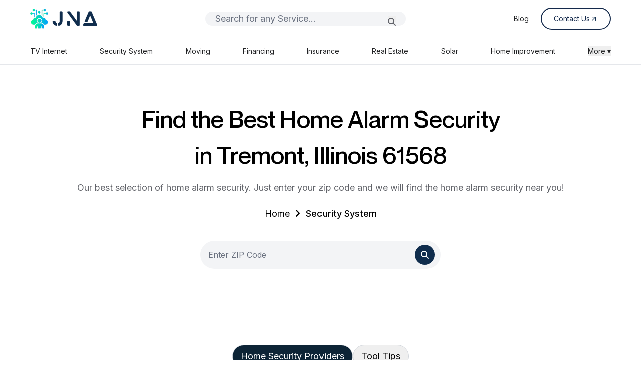

--- FILE ---
content_type: text/html; charset=UTF-8
request_url: https://jna.org/home-security/Illinois/Tremont/61568
body_size: 11182
content:
<!DOCTYPE html>
<html lang="en">
    <head>
        <meta charset="utf-8">
        <meta name="viewport" content="width=device-width, initial-scale=1">
        <meta name="csrf-token" content="9HZEiaYBt7nHADLtXrOoeEW8WOnSm6A3kHVcfghR">
        
        <title>Find the Best Home Alarm Security in Tremont, Illinois - 61568</title>
        <meta name="description" content="Find the top Home Alarm Security systems . Enter your zip, compare providers, and choose the best for you. Contact us today! in Tremont, Illinois - 61568">

                    <link rel="canonical" href="https://jna.org/home-security/Illinois/Tremont/61568">
        
        <meta name="robots" content="index, follow, max-image-preview:large, max-snippet:-1, max-video-preview:-1">

        <meta property="og:title" content="Find the Best Home Alarm Security in Tremont Illinois - 61568">
        <meta property="og:description" content="Find the top Home Alarm Security systems . Enter your zip, compare providers, and choose the best for you. Contact us today!">
        <meta property="og:image" content="https://jna.org/images/meta/Screenshot 2025-07-17 062154-min.png">
        <meta property="og:url" content="https://jna.org/home-security/Illinois/Tremont/61568">
        <meta property="og:type" content="article">

        <meta name="twitter:card" content="summary_large_image">
        <meta name="twitter:title" content="Find the Best Home Alarm Security in Tremont, Illinois - 61568">
        <meta name="twitter:description" content="Find the top Home Alarm Security systems . Enter your zip, compare providers, and choose the best for you. Contact us today! in Tremont, Illinois - 61568">
        <meta name="twitter:image" content="https://jna.org/images/meta/Screenshot 2025-07-17 062154-min.png"> 


        
        <link rel="icon" href="/favicon.ico" />


        
        <!---->
        <!--    <script type="application/ld+json">-->
        <!--    {-->
        <!--      "@context": "https://schema.org",-->
        <!--      "@type": "Organization",-->
        <!--      "url": "https://jna.org",-->
        <!--      "name": "JNA ORG",-->
        <!--      "logo": "https://jna.org/icons/JNA_LOGO.png"-->
        <!--    }-->
        <!--    </script>-->
        <!---->
        
        
     


        <!-- Fonts -->
        <link rel="preconnect" href="https://fonts.bunny.net">
        <link rel="preload" href="https://fonts.bunny.net/css?family=figtree:400,500,600&display=swap" as="style" />
        <link rel="stylesheet" href="https://fonts.googleapis.com/css2?family=Inter:wght@400;500;600;700&display=swap" media="print" onload="this.media='all'">
        <link rel="stylesheet" href="https://fonts.googleapis.com/css2?family=Montserrat:wght@400;500;600;700&display=swap" media="print" onload="this.media='all'">
         <link rel="stylesheet" href="https://cdnjs.cloudflare.com/ajax/libs/font-awesome/6.5.0/css/all.min.css" onload="this.media='all'" media=print>
        <noscript><link rel="stylesheet" href="https://cdn.jsdelivr.net/npm/@mdi/font@latest/css/materialdesignicons.min.css"></noscript>
     

        <!-- Font Awesome CDN -->

        <!-- Scripts -->
        <link rel="preload" as="style" href="https://jna.org/build/assets/app-QR6LsG8w.css" /><link rel="modulepreload" href="https://jna.org/build/assets/app-DNxiirP_.js" /><link rel="stylesheet" href="https://jna.org/build/assets/app-QR6LsG8w.css" data-navigate-track="reload" /><script type="module" src="https://jna.org/build/assets/app-DNxiirP_.js" data-navigate-track="reload"></script>        <!-- Livewire Styles --><style >[wire\:loading][wire\:loading], [wire\:loading\.delay][wire\:loading\.delay], [wire\:loading\.inline-block][wire\:loading\.inline-block], [wire\:loading\.inline][wire\:loading\.inline], [wire\:loading\.block][wire\:loading\.block], [wire\:loading\.flex][wire\:loading\.flex], [wire\:loading\.table][wire\:loading\.table], [wire\:loading\.grid][wire\:loading\.grid], [wire\:loading\.inline-flex][wire\:loading\.inline-flex] {display: none;}[wire\:loading\.delay\.none][wire\:loading\.delay\.none], [wire\:loading\.delay\.shortest][wire\:loading\.delay\.shortest], [wire\:loading\.delay\.shorter][wire\:loading\.delay\.shorter], [wire\:loading\.delay\.short][wire\:loading\.delay\.short], [wire\:loading\.delay\.default][wire\:loading\.delay\.default], [wire\:loading\.delay\.long][wire\:loading\.delay\.long], [wire\:loading\.delay\.longer][wire\:loading\.delay\.longer], [wire\:loading\.delay\.longest][wire\:loading\.delay\.longest] {display: none;}[wire\:offline][wire\:offline] {display: none;}[wire\:dirty]:not(textarea):not(input):not(select) {display: none;}:root {--livewire-progress-bar-color: #2299dd;}[x-cloak] {display: none !important;}[wire\:cloak] {display: none !important;}</style>
    </head>
    <body class="font-inter antialiased scroll-smooth">
        <div class="min-h-screen ">
            <header wire:snapshot="{&quot;data&quot;:{&quot;search&quot;:&quot;&quot;,&quot;services&quot;:[[&quot;TV Internet&quot;,&quot;Security System&quot;,&quot;Moving&quot;,&quot;Financing&quot;,&quot;Insurance&quot;,&quot;Real Estate&quot;,&quot;Flights and Hotel&quot;,&quot;Solar&quot;,&quot;Home Improvement&quot;,&quot;Service Contract&quot;,&quot;ATV Rentals&quot;,&quot;Marketing&quot;,&quot;Blog&quot;,&quot;App Development&quot;],{&quot;s&quot;:&quot;arr&quot;}],&quot;items&quot;:[[[{&quot;title&quot;:&quot;Best TV and Internet combo&quot;,&quot;service&quot;:&quot;TV Internet&quot;,&quot;route&quot;:&quot;internet-provider-list&quot;},{&quot;s&quot;:&quot;arr&quot;}],[{&quot;title&quot;:&quot;Home Security System installation&quot;,&quot;service&quot;:&quot;Security System&quot;,&quot;route&quot;:&quot;home-security&quot;},{&quot;s&quot;:&quot;arr&quot;}],[{&quot;title&quot;:&quot;Local Moving Services&quot;,&quot;service&quot;:&quot;Moving&quot;,&quot;route&quot;:&quot;moving&quot;},{&quot;s&quot;:&quot;arr&quot;}],[{&quot;title&quot;:&quot;Affordable Financing Options&quot;,&quot;service&quot;:&quot;Financing&quot;,&quot;route&quot;:&quot;financing&quot;},{&quot;s&quot;:&quot;arr&quot;}],[{&quot;title&quot;:&quot;Insurance Plans&quot;,&quot;service&quot;:&quot;Insurance&quot;,&quot;route&quot;:&quot;insurance&quot;},{&quot;s&quot;:&quot;arr&quot;}],[{&quot;title&quot;:&quot;Real Estate Agents Nearby&quot;,&quot;service&quot;:&quot;Real Estate&quot;,&quot;route&quot;:&quot;real-state&quot;},{&quot;s&quot;:&quot;arr&quot;}],[{&quot;title&quot;:&quot;Cheap Flights and Hotel Deals&quot;,&quot;service&quot;:&quot;Flights and Hotel&quot;,&quot;route&quot;:&quot;flight-booking&quot;},{&quot;s&quot;:&quot;arr&quot;}],[{&quot;title&quot;:&quot;Solar Panel Installation&quot;,&quot;service&quot;:&quot;Solar&quot;,&quot;route&quot;:&quot;solar&quot;},{&quot;s&quot;:&quot;arr&quot;}],[{&quot;title&quot;:&quot;Home Improvement Experts&quot;,&quot;service&quot;:&quot;Home Improvement&quot;,&quot;route&quot;:&quot;home-improvement&quot;},{&quot;s&quot;:&quot;arr&quot;}],[{&quot;title&quot;:&quot;Extended Service Contract&quot;,&quot;service&quot;:&quot;Service Contract&quot;,&quot;route&quot;:&quot;service-contract-list&quot;},{&quot;s&quot;:&quot;arr&quot;}],[{&quot;title&quot;:&quot;ATV Rentals in your area&quot;,&quot;service&quot;:&quot;ATV Rentals&quot;,&quot;route&quot;:&quot;atv-rentals&quot;},{&quot;s&quot;:&quot;arr&quot;}],[{&quot;title&quot;:&quot;Marketing Strategies Website Pay per click SEO&quot;,&quot;service&quot;:&quot;Marketing&quot;,&quot;route&quot;:&quot;marketing&quot;},{&quot;s&quot;:&quot;arr&quot;}],[{&quot;title&quot;:&quot;Latest Blog Posts&quot;,&quot;service&quot;:&quot;Blog&quot;,&quot;route&quot;:&quot;blog&quot;},{&quot;s&quot;:&quot;arr&quot;}],[{&quot;title&quot;:&quot;Custom App Development &quot;,&quot;service&quot;:&quot;App Development&quot;,&quot;route&quot;:&quot;app-development&quot;},{&quot;s&quot;:&quot;arr&quot;}]],{&quot;s&quot;:&quot;arr&quot;}]},&quot;memo&quot;:{&quot;id&quot;:&quot;o40oQuC2KqNZ9Oy437bR&quot;,&quot;name&quot;:&quot;layout.navigation&quot;,&quot;path&quot;:&quot;home-security\/Illinois\/Tremont\/61568&quot;,&quot;method&quot;:&quot;GET&quot;,&quot;children&quot;:[],&quot;scripts&quot;:[],&quot;assets&quot;:[],&quot;errors&quot;:[],&quot;locale&quot;:&quot;en&quot;},&quot;checksum&quot;:&quot;151d25f88cb488ee6bdc02ead0350c4f6ecda3cdb0eed57292c2ea827c8bdd2a&quot;}" wire:effects="[]" wire:id="o40oQuC2KqNZ9Oy437bR" class="border-b " x-data="{open : false}">
    <div class="flex items-center justify-between lg:px-[60px] px-[20px]  py-4  max-w-[1548px] mx-auto">
        <a href="https://jna.org" class="flex items-center space-x-2">
            <img src="https://jna.org/icons/JNA_LOGO.png" alt="Logo" class="h-[40px] w-[134px]" />
        </a>

        <div class="flex-grow hidden lg:block max-w-[400px] mx-6">
             <form wire:submit.prevent="searchKeyWord" class="relative w-full">
                <input
                    type="text"
                    placeholder="Search for any Service..."
                    wire:model="search"
                    class="w-full px-[20px] rounded-full bg-gray-100 focus:outline-none border-none font-inter text-[18px]/[28px]"
                />
                <button type="submit" class="absolute right-[20px] top-[8px] bottom-[8px] text-gray-400 ">
                     <i class="fas fa-magnifying-glass text-[#62646A]" wire:loading.remove></i>
                    <i class="fas fa-spinner fa-spin text-[#62646A] text-sm" wire:loading wire:target="searchKeyWord"></i>
                </button>
                
            </form>

            
        </div>

        <nav class="lg:flex hidden items-center space-x-6 text-sm text-gray-800 ">
            <a href="https://jna.org/blog" class="hover:underline text-textdark">Blog</a>
            <!--<a href="#" class="hover:underline text-textdark">Contact us</a>-->
            <!--<a href="#" class="hover:underline text-textdark">About us</a>-->
            <a href="https://jna.org/contact-us" class="group/button flex items-center gap-[8px] border-[2px] border-[#14294B] text-[#14294B] px-[24px] py-[10px] rounded-full hover:bg-[#102D4D] hover:text-white transition">
                <span>Contact Us</span>
                <img src="https://jna.org/icons/arrow-blue.svg" alt="" class="w-[16px] h-[16px] transition duration-300  group-hover/button:invert group-hover/button:brightness-0 group-hover/button:contrast-100"> 
            </a>
        </nav>

        <div class="flex items-center space-x-2 lg:hidden" @click="open = !open" >
            <img src="https://jna.org/icons/hamburger.png" alt="Logo" class="h-[32px] w-[32px]" />
        </div>
    </div>

    <!-- ITO YUNG SA DESKTOP -->
    <div class="border-t lg:block hidden">
        <div class="flex justify-between py-4 text-sm text-gray-700 max-w-[1548px] mx-auto px-[60px]">
            <a href="https://jna.org/internet-provider-list" class="text-textdark hover:underline">TV Internet</a>
            <a href="https://jna.org/home-security" class="text-textdark hover:underline">Security System</a>
            <a href="https://jna.org/moving" class="text-textdark hover:underline">Moving</a>
            <a href="https://jna.org/financing" class="text-textdark hover:underline">Financing</a>
            <a href="https://jna.org/insurance" class="text-textdark hover:underline">Insurance</a>
            <a href="https://jna.org/real-estate" class="text-textdark hover:underline">Real Estate</a>
            <!--<a href="https://jna.org/flight-booking" class="text-textdark hover:underline">Flights and Hotel</a>-->
            <a href="https://jna.org/solar" class="text-textdark hover:underline">Solar</a>
            <a href="https://jna.org/home-improvement" class="text-textdark hover:underline">Home Improvement</a>

            <!-- Dropdown with hover + focus-within -->
           <div class="relative group" x-data="{ openMore: false }">
                <button class="text-textdark focus:outline-none"    @click="openMore = !openMore" >More ▾</button>

                <div x-show="openMore" 
                    @click.away="openMore = false"
                    class="absolute right-0 z-50 bg-white border rounded mt-2 shadow-md p-2 min-w-[180px]"
                    x-transition>
                    <a href="https://jna.org/service-contract-list" class="block px-4 py-2 text-sm hover:underline   ">Service Contract</a>
                    <a href="https://trade.phobio.com/jna/" class="block px-4 py-2 text-sm hover:underline   ">Trade In</a>
                    <a href="https://jna.org/marketing" class="block px-4 py-2 text-sm hover:underline">Marketing</a>
                    <a href="https://jna.org/app-development" class="block px-4 py-2 text-sm hover:underline">App Development</a>
                    <!--<a href="https://jna.org/atv-rentals" class="block px-4 py-2 text-sm hover:underline ">ATV Rentals</a>-->
                </div>
            </div>

        </div>
    </div>



    
    <div class="border-t block lg:hidden" x-cloak x-transition x-show="open">
        <div class="flex flex-col space-y-4 py-4 text-sm text-gray-700 max-w-[1548px] mx-auto ">
            <a href="https://jna.org/internet-provider-list" class="text-textdark hover:underline border-b py-4 px-[20px]">TV Internet</a>
            <a href="https://jna.org/home-security" class="text-textdark hover:underline border-b py-4 px-[20px]">Security System</a>
            <a href="https://jna.org/moving" class="text-textdark hover:underline border-b py-4 px-[20px]">Moving</a>
            <a href="https://jna.org/financing" class="text-textdark hover:underline border-b py-4 px-[20px]">Financing</a>
            <a href="https://jna.org/insurance" class="text-textdark hover:underline border-b py-4 px-[20px]">Insurance</a>
            <a href="https://jna.org/real-estate" class="text-textdark hover:underline border-b py-4 px-[20px]">Real Estate</a>
            <!--<a href="https://jna.org/flight-booking" class="text-textdark hover:underline border-b py-4 px-[20px]">Flights and Hotel</a>-->
            <a href="https://jna.org/solar" class="text-textdark hover:underline border-b py-4 px-[20px]">Solar</a>
            <a href="https://jna.org/home-improvement" class="text-textdark hover:underline border-b py-4 px-[20px]">Home Improvement</a>

            <details class="text-textdark py-4 px-[20px]">
                <summary class="cursor-pointer ">More ▾</summary>
                <div class="ml-4 mt-2 space-y-4">
                    <a href="https://jna.org/service-contract-list" class="block hover:underline py-4 px-[20px]  border-b">Service Contract</a>
                    <a href="https://trade.phobio.com/jna/" class="block hover:underline py-4 px-[20px]  border-b">Trade In</a>
                    <a href="https://jna.org/marketing" class="block hover:underline py-4 px-[20px]  border-b">Marketing</a>
                    <a href="https://jna.org/app-development" class="block hover:underline py-4 px-[20px]  border-b">App Development</a>
                    <!--<a href="https://jna.org/atv-rentals" class="block px-4 py-2 text-sm hover:bg-gray-100">ATV Rentals</a>-->
                </div>
            </details>
        </div>
    </div>
</header>
            <!-- Page Content -->
            <main>
                <main wire:snapshot="{&quot;data&quot;:{&quot;tabs&quot;:[[&quot;Home Security Providers&quot;,&quot;Tool Tips&quot;],{&quot;s&quot;:&quot;arr&quot;}],&quot;result&quot;:null,&quot;state&quot;:&quot;Illinois&quot;,&quot;city&quot;:&quot;Tremont&quot;,&quot;zip&quot;:&quot;61568&quot;,&quot;home_security_list&quot;:[[[{&quot;image&quot;:&quot;Cove-Logo2.png&quot;,&quot;image_type&quot;:&quot;upload&quot;,&quot;alt&quot;:&quot;Cove Home Security&quot;,&quot;phone&quot;:&quot;4352464966&quot;,&quot;rating&quot;:&quot;4.7&quot;,&quot;details&quot;:[[[{&quot;name&quot;:&quot;No contracts&quot;},{&quot;s&quot;:&quot;arr&quot;}],[{&quot;name&quot;:&quot;Easy cancellation&quot;},{&quot;s&quot;:&quot;arr&quot;}],[{&quot;name&quot;:&quot;Free upgrades for $5\/month&quot;},{&quot;s&quot;:&quot;arr&quot;}],[{&quot;name&quot;:&quot;Excellent reviews on Trustpilot&quot;},{&quot;s&quot;:&quot;arr&quot;}],[{&quot;name&quot;:&quot;60-day money-back guarantee&quot;},{&quot;s&quot;:&quot;arr&quot;}]],{&quot;s&quot;:&quot;arr&quot;}],&quot;url&quot;:&quot;cove&quot;},{&quot;s&quot;:&quot;arr&quot;}],[{&quot;image&quot;:&quot;vivint-logo.png&quot;,&quot;image_type&quot;:&quot;upload&quot;,&quot;alt&quot;:&quot;Vivint Home Security&quot;,&quot;phone&quot;:&quot;8339510827&quot;,&quot;rating&quot;:&quot;4.5&quot;,&quot;details&quot;:[[[{&quot;name&quot;:&quot;Professional installation and 24\/7 monitoring&quot;},{&quot;s&quot;:&quot;arr&quot;}],[{&quot;name&quot;:&quot;#1 smart home services provider in the U.S.&quot;},{&quot;s&quot;:&quot;arr&quot;}],[{&quot;name&quot;:&quot;Rated 4.5 stars on The App Store&quot;},{&quot;s&quot;:&quot;arr&quot;}]],{&quot;s&quot;:&quot;arr&quot;}],&quot;url&quot;:&quot;vivint&quot;},{&quot;s&quot;:&quot;arr&quot;}],[{&quot;image&quot;:&quot;frontpoint-logo.png&quot;,&quot;image_type&quot;:&quot;upload&quot;,&quot;alt&quot;:&quot;Frontpoint Home Security&quot;,&quot;phone&quot;:&quot;8332200976&quot;,&quot;rating&quot;:&quot;4.4&quot;,&quot;details&quot;:[[[{&quot;name&quot;:&quot;Professional installation and 24\/7 monitoring&quot;},{&quot;s&quot;:&quot;arr&quot;}],[{&quot;name&quot;:&quot;#1 smart home services provider in the U.S.&quot;},{&quot;s&quot;:&quot;arr&quot;}],[{&quot;name&quot;:&quot;Rated 4.5 stars on The App Store&quot;},{&quot;s&quot;:&quot;arr&quot;}]],{&quot;s&quot;:&quot;arr&quot;}],&quot;url&quot;:&quot;frontpoint&quot;},{&quot;s&quot;:&quot;arr&quot;}],[{&quot;image&quot;:&quot;corehomesecurity-logo.png&quot;,&quot;image_type&quot;:&quot;upload&quot;,&quot;alt&quot;:&quot;Core Home Security&quot;,&quot;phone&quot;:&quot;8882903553&quot;,&quot;rating&quot;:&quot;4.3&quot;,&quot;details&quot;:[[[{&quot;name&quot;:&quot;Same Day Installation&quot;},{&quot;s&quot;:&quot;arr&quot;}],[{&quot;name&quot;:&quot;Guaranteed Lowest Rates&quot;},{&quot;s&quot;:&quot;arr&quot;}],[{&quot;name&quot;:&quot;Licensed Technicians&quot;},{&quot;s&quot;:&quot;arr&quot;}],[{&quot;name&quot;:&quot;UL Listed Alarm Monitoring&quot;},{&quot;s&quot;:&quot;arr&quot;}],[{&quot;name&quot;:&quot;Video Doorbell Cameras&quot;},{&quot;s&quot;:&quot;arr&quot;}],[{&quot;name&quot;:&quot;Smart Home Security Systems&quot;},{&quot;s&quot;:&quot;arr&quot;}]],{&quot;s&quot;:&quot;arr&quot;}],&quot;states_availability&quot;:[[[{&quot;name&quot;:&quot;Florida&quot;},{&quot;s&quot;:&quot;arr&quot;}],[{&quot;name&quot;:&quot;North-Carolina&quot;},{&quot;s&quot;:&quot;arr&quot;}],[{&quot;name&quot;:&quot;South-Carolina&quot;},{&quot;s&quot;:&quot;arr&quot;}],[{&quot;name&quot;:&quot;Alabama&quot;},{&quot;s&quot;:&quot;arr&quot;}],[{&quot;name&quot;:&quot;Georgia&quot;},{&quot;s&quot;:&quot;arr&quot;}],[{&quot;name&quot;:&quot;Tennessee&quot;},{&quot;s&quot;:&quot;arr&quot;}],[{&quot;name&quot;:&quot;Maryland&quot;},{&quot;s&quot;:&quot;arr&quot;}],[{&quot;name&quot;:&quot;Ohio&quot;},{&quot;s&quot;:&quot;arr&quot;}],[{&quot;name&quot;:&quot;Pennsylvania&quot;},{&quot;s&quot;:&quot;arr&quot;}],[{&quot;name&quot;:&quot;Texas&quot;},{&quot;s&quot;:&quot;arr&quot;}],[{&quot;name&quot;:&quot;Arkansas&quot;},{&quot;s&quot;:&quot;arr&quot;}],[{&quot;name&quot;:&quot;Mississippi&quot;},{&quot;s&quot;:&quot;arr&quot;}],[{&quot;name&quot;:&quot;Missouri&quot;},{&quot;s&quot;:&quot;arr&quot;}],[{&quot;name&quot;:&quot;Virginia&quot;},{&quot;s&quot;:&quot;arr&quot;}],[{&quot;name&quot;:&quot;Kentucky&quot;},{&quot;s&quot;:&quot;arr&quot;}],[{&quot;name&quot;:&quot;Michigan&quot;},{&quot;s&quot;:&quot;arr&quot;}],[{&quot;name&quot;:&quot;Indiana&quot;},{&quot;s&quot;:&quot;arr&quot;}]],{&quot;s&quot;:&quot;arr&quot;}],&quot;url&quot;:&quot;core-home-security&quot;},{&quot;s&quot;:&quot;arr&quot;}],[{&quot;image&quot;:&quot;adt-logo.png&quot;,&quot;image_type&quot;:&quot;upload&quot;,&quot;alt&quot;:&quot;ADT Home Security&quot;,&quot;phone&quot;:&quot;8445297254&quot;,&quot;rating&quot;:&quot;4.3&quot;,&quot;details&quot;:[[[{&quot;name&quot;:&quot;Trusted name&quot;},{&quot;s&quot;:&quot;arr&quot;}],[{&quot;name&quot;:&quot;Customer-first policies&quot;},{&quot;s&quot;:&quot;arr&quot;}],[{&quot;name&quot;:&quot;140+ years of experience&quot;},{&quot;s&quot;:&quot;arr&quot;}]],{&quot;s&quot;:&quot;arr&quot;}],&quot;url&quot;:&quot;adt&quot;},{&quot;s&quot;:&quot;arr&quot;}],[{&quot;image&quot;:&quot;simplisafe-logo.png&quot;,&quot;alt&quot;:&quot;SimpliSafe Home Security&quot;,&quot;image_type&quot;:&quot;upload&quot;,&quot;phone&quot;:&quot;8664782938&quot;,&quot;rating&quot;:&quot;4.2&quot;,&quot;details&quot;:[[[{&quot;name&quot;:&quot;Base Station&quot;},{&quot;s&quot;:&quot;arr&quot;}],[{&quot;name&quot;:&quot;Sensor&quot;},{&quot;s&quot;:&quot;arr&quot;}],[{&quot;name&quot;:&quot;Backup battery&quot;},{&quot;s&quot;:&quot;arr&quot;}],[{&quot;name&quot;:&quot;Water damage protection&quot;},{&quot;s&quot;:&quot;arr&quot;}]],{&quot;s&quot;:&quot;arr&quot;}],&quot;url&quot;:&quot;simplisafe&quot;},{&quot;s&quot;:&quot;arr&quot;}],[{&quot;image&quot;:&quot;ring-logo.png&quot;,&quot;alt&quot;:&quot;Ring Home Security&quot;,&quot;image_type&quot;:&quot;upload&quot;,&quot;phone&quot;:&quot;8886652165&quot;,&quot;rating&quot;:&quot;4.0&quot;,&quot;details&quot;:[[[{&quot;name&quot;:&quot;Base Station&quot;},{&quot;s&quot;:&quot;arr&quot;}],[{&quot;name&quot;:&quot;Alarm Kit&quot;},{&quot;s&quot;:&quot;arr&quot;}],[{&quot;name&quot;:&quot;Keypad&quot;},{&quot;s&quot;:&quot;arr&quot;}],[{&quot;name&quot;:&quot;Removable Battery&quot;},{&quot;s&quot;:&quot;arr&quot;}]],{&quot;s&quot;:&quot;arr&quot;}],&quot;url&quot;:&quot;ring&quot;},{&quot;s&quot;:&quot;arr&quot;}]],{&quot;s&quot;:&quot;arr&quot;}]},&quot;memo&quot;:{&quot;id&quot;:&quot;TUqrGPWU1Si37ZtmhLqi&quot;,&quot;name&quot;:&quot;home-security&quot;,&quot;path&quot;:&quot;home-security\/Illinois\/Tremont\/61568&quot;,&quot;method&quot;:&quot;GET&quot;,&quot;children&quot;:{&quot;lw-1161354685-0&quot;:[&quot;div&quot;,&quot;rpZLSLCRHpwv6KogThgu&quot;],&quot;lw-1161354685-1&quot;:[&quot;section&quot;,&quot;iZ8YwXGKwvIALK48HDnD&quot;]},&quot;scripts&quot;:[],&quot;assets&quot;:[],&quot;errors&quot;:[],&quot;locale&quot;:&quot;en&quot;},&quot;checksum&quot;:&quot;a44ca90c99fb7e89cc4d54c2833723e6c3c4e3e3440eb6ce26f119d04b63aa53&quot;}" wire:effects="[]" wire:id="TUqrGPWU1Si37ZtmhLqi" class="lg:pt-[72px] pt-[24px]">
    <section class="flex items-center justify-center lg:px-[60px] px-[20px] ">
        <div>
            <h1 class="font-montreal lg:text-[48px] text-[36px] text-center font-medium mb-[16px]">Find the Best Home Alarm Security  
            <!--[if BLOCK]><![endif]-->                <br> in Tremont, Illinois 61568
            <!--[if ENDBLOCK]><![endif]--></h1>
            <p class="font-inter text-lg lg:text-center  text-textsecondary">Our best selection of home alarm security. Just enter your zip code and we will find the home alarm security near you!</p>

            <nav aria-label="Breadcrumb" class="order-2 mt-[24px] lg:text-center">
                <ol class="inline-flex lg:items-center space-x-2 text-lg">
                    <li><a href="" class="text-black font-inter">Home</a></li>
                    <li><i class="fas fa-angle-right w-[16px] h-[16px] text-black"></i></li>
                    <li><a href="" class="font-inter font-medium text-black">Security System</a></li>
                </ol>
            </nav>

            <div class="lg:mt-[40px] mt-[24px]">
                <div class="flex-grow max-w-[480px] mx-auto">
                    <div class="relative">
                         <div wire:snapshot="{&quot;data&quot;:{&quot;zip&quot;:null,&quot;page&quot;:&quot;home-security&quot;},&quot;memo&quot;:{&quot;id&quot;:&quot;rpZLSLCRHpwv6KogThgu&quot;,&quot;name&quot;:&quot;search-zip&quot;,&quot;path&quot;:&quot;home-security\/Illinois\/Tremont\/61568&quot;,&quot;method&quot;:&quot;GET&quot;,&quot;children&quot;:[],&quot;scripts&quot;:[],&quot;assets&quot;:[],&quot;errors&quot;:[],&quot;locale&quot;:&quot;en&quot;},&quot;checksum&quot;:&quot;346b92b3533d7bbc9d9df4927af0b2c0726ee7b2b642a3cea5e6f3b1e7fa8ff0&quot;}" wire:effects="[]" wire:id="rpZLSLCRHpwv6KogThgu">
     <form wire:submit.prevent="zipSearch" class="relative w-full">
        <input
            type="text"
            placeholder="Enter ZIP Code"
            wire:model.defer="zip"
            maxlength="5"
            class="w-full pl-4 pr-10 py-4 rounded-full bg-gray-100 focus:outline-none border-none"
        />

        <!--[if BLOCK]><![endif]--><!--[if ENDBLOCK]><![endif]-->

        <button type="submit" class="absolute right-3 top-2 text-gray-400 bg-[#102D4D] rounded-full py-2 px-3">
            <i class="fas fa-magnifying-glass text-white" wire:loading.remove></i>
            <i class="fas fa-spinner fa-spin text-white text-sm" wire:loading wire:target="zipSearch"></i>
        </button>
    </form>
</div>                    </div>
                </div>
            </div>
        </div>
    </section>


    <section class="lg:px-[60px] px-[20px] lg:pt-[120px] pt-[32px] lg:pb-[120px] pb-[32px] " x-data="{tab : 'Home Security Providers'}" >
        
        <div class="max-w-[1548px] mx-auto  pt-8">

            <div class="flex items-center lg:justify-center justify-start flex-wrap gap-2 mb-8">
                <!--[if BLOCK]><![endif]-->                    <button class="border border-gray-300 px-4 py-2 rounded-full text-lg"
                    @click="tab = 'Home Security Providers'"
                    :class="{ 'bg-[#0D2436] text-white': tab === 'Home Security Providers' }"
                    >
                    Home Security Providers
                    <button>
                                    <button class="border border-gray-300 px-4 py-2 rounded-full text-lg"
                    @click="tab = 'Tool Tips'"
                    :class="{ 'bg-[#0D2436] text-white': tab === 'Tool Tips' }"
                    >
                    Tool Tips
                    <button>
                <!--[if ENDBLOCK]><![endif]-->
            </div>

            <div x-show="tab === 'Home Security Providers'">
                <h2 class="text-center text-textdark font-montreal lg:text-[36px] text-[24px] py-[48px] font-medium">Home Security Providers</h2>
                  <div class="flex items-stretch flex-wrap  gap-6 justify-center">
                    <!--[if BLOCK]><![endif]-->                        <!--[if BLOCK]><![endif]-->                            <div class="rounded-xl border border-gray-200 bg-gray-50 p-5 w-full lg:max-w-xs font-inter flex flex-col">
                                <div class="lg:h-[120px] bg-white rounded-md flex items-center justify-center mb-[16px] relative border">
                                    <img src="https://jna.org/images/home-security/Cove-Logo2.png" alt="Cove Home Security" class="w-auto h-auto p-[33px]" loading="lazy">
                                    <div class="absolute left-2 top-3 flex items-center gap-1 bg-white px-2 py-[2px] rounded-full border border-gray-200 text-lg font-medium text-gray-700">
                                        <img src="https://jna.org/icons/star.svg" class="w-3.5 h-3.5" alt="Star" loading="lazy"> 4.7/5
                                    </div>
                                </div>

                                <ul class="space-y-2 text-gray-700 mb-5">
                                    <!--[if BLOCK]><![endif]-->                                        <li class="flex items-start gap-2 text-lg font-inter text-textsecondary">
                                            <img src="https://jna.org/icons/u_check-circle.svg" alt="check circle" class="w-4 h-4 mt-1" loading="lazy"> No contracts
                                        </li>
                                                                            <li class="flex items-start gap-2 text-lg font-inter text-textsecondary">
                                            <img src="https://jna.org/icons/u_check-circle.svg" alt="check circle" class="w-4 h-4 mt-1" loading="lazy"> Easy cancellation
                                        </li>
                                                                            <li class="flex items-start gap-2 text-lg font-inter text-textsecondary">
                                            <img src="https://jna.org/icons/u_check-circle.svg" alt="check circle" class="w-4 h-4 mt-1" loading="lazy"> Free upgrades for $5/month
                                        </li>
                                                                            <li class="flex items-start gap-2 text-lg font-inter text-textsecondary">
                                            <img src="https://jna.org/icons/u_check-circle.svg" alt="check circle" class="w-4 h-4 mt-1" loading="lazy"> Excellent reviews on Trustpilot
                                        </li>
                                                                            <li class="flex items-start gap-2 text-lg font-inter text-textsecondary">
                                            <img src="https://jna.org/icons/u_check-circle.svg" alt="check circle" class="w-4 h-4 mt-1" loading="lazy"> 60-day money-back guarantee
                                        </li>
                                    <!--[if ENDBLOCK]><![endif]-->
                                </ul>

                                <a href="https://jna.org/home-security-cove"
                                class="mt-auto w-full block text-center text-sm border border-gray-300 py-2 rounded-full font-medium text-gray-800 hover:bg-[#0D2436] hover:text-white transition">
                                    View Details
                                </a>
                            </div>
                        <!--[if ENDBLOCK]><![endif]-->
                        
                                            <!--[if BLOCK]><![endif]-->                            <div class="rounded-xl border border-gray-200 bg-gray-50 p-5 w-full lg:max-w-xs font-inter flex flex-col">
                                <div class="lg:h-[120px] bg-white rounded-md flex items-center justify-center mb-[16px] relative border">
                                    <img src="https://jna.org/images/home-security/vivint-logo.png" alt="Vivint Home Security" class="w-auto h-auto p-[33px]" loading="lazy">
                                    <div class="absolute left-2 top-3 flex items-center gap-1 bg-white px-2 py-[2px] rounded-full border border-gray-200 text-lg font-medium text-gray-700">
                                        <img src="https://jna.org/icons/star.svg" class="w-3.5 h-3.5" alt="Star" loading="lazy"> 4.5/5
                                    </div>
                                </div>

                                <ul class="space-y-2 text-gray-700 mb-5">
                                    <!--[if BLOCK]><![endif]-->                                        <li class="flex items-start gap-2 text-lg font-inter text-textsecondary">
                                            <img src="https://jna.org/icons/u_check-circle.svg" alt="check circle" class="w-4 h-4 mt-1" loading="lazy"> Professional installation and 24/7 monitoring
                                        </li>
                                                                            <li class="flex items-start gap-2 text-lg font-inter text-textsecondary">
                                            <img src="https://jna.org/icons/u_check-circle.svg" alt="check circle" class="w-4 h-4 mt-1" loading="lazy"> #1 smart home services provider in the U.S.
                                        </li>
                                                                            <li class="flex items-start gap-2 text-lg font-inter text-textsecondary">
                                            <img src="https://jna.org/icons/u_check-circle.svg" alt="check circle" class="w-4 h-4 mt-1" loading="lazy"> Rated 4.5 stars on The App Store
                                        </li>
                                    <!--[if ENDBLOCK]><![endif]-->
                                </ul>

                                <a href="https://jna.org/home-security-vivint"
                                class="mt-auto w-full block text-center text-sm border border-gray-300 py-2 rounded-full font-medium text-gray-800 hover:bg-[#0D2436] hover:text-white transition">
                                    View Details
                                </a>
                            </div>
                        <!--[if ENDBLOCK]><![endif]-->
                        
                                            <!--[if BLOCK]><![endif]-->                            <div class="rounded-xl border border-gray-200 bg-gray-50 p-5 w-full lg:max-w-xs font-inter flex flex-col">
                                <div class="lg:h-[120px] bg-white rounded-md flex items-center justify-center mb-[16px] relative border">
                                    <img src="https://jna.org/images/home-security/frontpoint-logo.png" alt="Frontpoint Home Security" class="w-auto h-auto p-[33px]" loading="lazy">
                                    <div class="absolute left-2 top-3 flex items-center gap-1 bg-white px-2 py-[2px] rounded-full border border-gray-200 text-lg font-medium text-gray-700">
                                        <img src="https://jna.org/icons/star.svg" class="w-3.5 h-3.5" alt="Star" loading="lazy"> 4.4/5
                                    </div>
                                </div>

                                <ul class="space-y-2 text-gray-700 mb-5">
                                    <!--[if BLOCK]><![endif]-->                                        <li class="flex items-start gap-2 text-lg font-inter text-textsecondary">
                                            <img src="https://jna.org/icons/u_check-circle.svg" alt="check circle" class="w-4 h-4 mt-1" loading="lazy"> Professional installation and 24/7 monitoring
                                        </li>
                                                                            <li class="flex items-start gap-2 text-lg font-inter text-textsecondary">
                                            <img src="https://jna.org/icons/u_check-circle.svg" alt="check circle" class="w-4 h-4 mt-1" loading="lazy"> #1 smart home services provider in the U.S.
                                        </li>
                                                                            <li class="flex items-start gap-2 text-lg font-inter text-textsecondary">
                                            <img src="https://jna.org/icons/u_check-circle.svg" alt="check circle" class="w-4 h-4 mt-1" loading="lazy"> Rated 4.5 stars on The App Store
                                        </li>
                                    <!--[if ENDBLOCK]><![endif]-->
                                </ul>

                                <a href="https://jna.org/home-security-frontpoint"
                                class="mt-auto w-full block text-center text-sm border border-gray-300 py-2 rounded-full font-medium text-gray-800 hover:bg-[#0D2436] hover:text-white transition">
                                    View Details
                                </a>
                            </div>
                        <!--[if ENDBLOCK]><![endif]-->
                        
                                            <!--[if BLOCK]><![endif]-->                            <!--[if BLOCK]><![endif]--><!--[if ENDBLOCK]><![endif]-->
                        <!--[if ENDBLOCK]><![endif]-->
                        
                                            <!--[if BLOCK]><![endif]-->                            <div class="rounded-xl border border-gray-200 bg-gray-50 p-5 w-full lg:max-w-xs font-inter flex flex-col">
                                <div class="lg:h-[120px] bg-white rounded-md flex items-center justify-center mb-[16px] relative border">
                                    <img src="https://jna.org/images/home-security/adt-logo.png" alt="ADT Home Security" class="w-auto h-auto p-[33px]" loading="lazy">
                                    <div class="absolute left-2 top-3 flex items-center gap-1 bg-white px-2 py-[2px] rounded-full border border-gray-200 text-lg font-medium text-gray-700">
                                        <img src="https://jna.org/icons/star.svg" class="w-3.5 h-3.5" alt="Star" loading="lazy"> 4.3/5
                                    </div>
                                </div>

                                <ul class="space-y-2 text-gray-700 mb-5">
                                    <!--[if BLOCK]><![endif]-->                                        <li class="flex items-start gap-2 text-lg font-inter text-textsecondary">
                                            <img src="https://jna.org/icons/u_check-circle.svg" alt="check circle" class="w-4 h-4 mt-1" loading="lazy"> Trusted name
                                        </li>
                                                                            <li class="flex items-start gap-2 text-lg font-inter text-textsecondary">
                                            <img src="https://jna.org/icons/u_check-circle.svg" alt="check circle" class="w-4 h-4 mt-1" loading="lazy"> Customer-first policies
                                        </li>
                                                                            <li class="flex items-start gap-2 text-lg font-inter text-textsecondary">
                                            <img src="https://jna.org/icons/u_check-circle.svg" alt="check circle" class="w-4 h-4 mt-1" loading="lazy"> 140+ years of experience
                                        </li>
                                    <!--[if ENDBLOCK]><![endif]-->
                                </ul>

                                <a href="https://jna.org/home-security-adt"
                                class="mt-auto w-full block text-center text-sm border border-gray-300 py-2 rounded-full font-medium text-gray-800 hover:bg-[#0D2436] hover:text-white transition">
                                    View Details
                                </a>
                            </div>
                        <!--[if ENDBLOCK]><![endif]-->
                        
                                            <!--[if BLOCK]><![endif]-->                            <div class="rounded-xl border border-gray-200 bg-gray-50 p-5 w-full lg:max-w-xs font-inter flex flex-col">
                                <div class="lg:h-[120px] bg-white rounded-md flex items-center justify-center mb-[16px] relative border">
                                    <img src="https://jna.org/images/home-security/simplisafe-logo.png" alt="SimpliSafe Home Security" class="w-auto h-auto p-[33px]" loading="lazy">
                                    <div class="absolute left-2 top-3 flex items-center gap-1 bg-white px-2 py-[2px] rounded-full border border-gray-200 text-lg font-medium text-gray-700">
                                        <img src="https://jna.org/icons/star.svg" class="w-3.5 h-3.5" alt="Star" loading="lazy"> 4.2/5
                                    </div>
                                </div>

                                <ul class="space-y-2 text-gray-700 mb-5">
                                    <!--[if BLOCK]><![endif]-->                                        <li class="flex items-start gap-2 text-lg font-inter text-textsecondary">
                                            <img src="https://jna.org/icons/u_check-circle.svg" alt="check circle" class="w-4 h-4 mt-1" loading="lazy"> Base Station
                                        </li>
                                                                            <li class="flex items-start gap-2 text-lg font-inter text-textsecondary">
                                            <img src="https://jna.org/icons/u_check-circle.svg" alt="check circle" class="w-4 h-4 mt-1" loading="lazy"> Sensor
                                        </li>
                                                                            <li class="flex items-start gap-2 text-lg font-inter text-textsecondary">
                                            <img src="https://jna.org/icons/u_check-circle.svg" alt="check circle" class="w-4 h-4 mt-1" loading="lazy"> Backup battery
                                        </li>
                                                                            <li class="flex items-start gap-2 text-lg font-inter text-textsecondary">
                                            <img src="https://jna.org/icons/u_check-circle.svg" alt="check circle" class="w-4 h-4 mt-1" loading="lazy"> Water damage protection
                                        </li>
                                    <!--[if ENDBLOCK]><![endif]-->
                                </ul>

                                <a href="https://jna.org/home-security-simplisafe"
                                class="mt-auto w-full block text-center text-sm border border-gray-300 py-2 rounded-full font-medium text-gray-800 hover:bg-[#0D2436] hover:text-white transition">
                                    View Details
                                </a>
                            </div>
                        <!--[if ENDBLOCK]><![endif]-->
                        
                                            <!--[if BLOCK]><![endif]-->                            <div class="rounded-xl border border-gray-200 bg-gray-50 p-5 w-full lg:max-w-xs font-inter flex flex-col">
                                <div class="lg:h-[120px] bg-white rounded-md flex items-center justify-center mb-[16px] relative border">
                                    <img src="https://jna.org/images/home-security/ring-logo.png" alt="Ring Home Security" class="w-auto h-auto p-[33px]" loading="lazy">
                                    <div class="absolute left-2 top-3 flex items-center gap-1 bg-white px-2 py-[2px] rounded-full border border-gray-200 text-lg font-medium text-gray-700">
                                        <img src="https://jna.org/icons/star.svg" class="w-3.5 h-3.5" alt="Star" loading="lazy"> 4.0/5
                                    </div>
                                </div>

                                <ul class="space-y-2 text-gray-700 mb-5">
                                    <!--[if BLOCK]><![endif]-->                                        <li class="flex items-start gap-2 text-lg font-inter text-textsecondary">
                                            <img src="https://jna.org/icons/u_check-circle.svg" alt="check circle" class="w-4 h-4 mt-1" loading="lazy"> Base Station
                                        </li>
                                                                            <li class="flex items-start gap-2 text-lg font-inter text-textsecondary">
                                            <img src="https://jna.org/icons/u_check-circle.svg" alt="check circle" class="w-4 h-4 mt-1" loading="lazy"> Alarm Kit
                                        </li>
                                                                            <li class="flex items-start gap-2 text-lg font-inter text-textsecondary">
                                            <img src="https://jna.org/icons/u_check-circle.svg" alt="check circle" class="w-4 h-4 mt-1" loading="lazy"> Keypad
                                        </li>
                                                                            <li class="flex items-start gap-2 text-lg font-inter text-textsecondary">
                                            <img src="https://jna.org/icons/u_check-circle.svg" alt="check circle" class="w-4 h-4 mt-1" loading="lazy"> Removable Battery
                                        </li>
                                    <!--[if ENDBLOCK]><![endif]-->
                                </ul>

                                <a href="https://jna.org/home-security-ring"
                                class="mt-auto w-full block text-center text-sm border border-gray-300 py-2 rounded-full font-medium text-gray-800 hover:bg-[#0D2436] hover:text-white transition">
                                    View Details
                                </a>
                            </div>
                        <!--[if ENDBLOCK]><![endif]-->
                        
                    <!--[if ENDBLOCK]><![endif]-->
                    
                </div>
            </div>

            <div x-show="tab === 'Tool Tips'">
                
                
                <div>
                    <div class="text-center py-10">
                        <h2 class="text-2xl font-semibold">Indoor Tips</h2>
                        <p class="text-gray-600">Home alarm security where you need them the most.</p>
                    </div>

                    <div class="relative max-w-5xl mx-auto rounded-2xl lg:overflow-hidden shadow-lg">
                        <img src="https://jna.org/assets/indoor.png" alt="Kitchen" class="w-full" loading="lazy">

                        <div 
                            x-data="{ show: false }" 
                            class="absolute left-[10%] top-[30%] z-10">
                            <button 
                            @mouseenter="show = true" 
                            @mouseleave="show = false"
                            class="bg-white border border-gray-300 w-7 h-7 rounded-full flex items-center justify-center text-xl font-bold text-gray-700 shadow hover:scale-105 transition"
                            >+</button>

                            <!--  image -->
                            <div 
                                x-show="show" 
                                class="absolute p-5 top-10 left-1/2 -translate-x-1/2 lg:w-40  bg-white border border-gray-200 shadow-md rounded-md"
                                >
                                <img src="https://jna.org/assets/sensor_keypad.png" alt="Keypad" class="rounded-md w-full h-auto " loading="lazy">
                                <p class="text-sm text-center text-textsecondary mt-2">Keypad</p>
                            </div>
                        </div>

                        <div 
                            x-data="{ show: false }" 
                            class="absolute left-[32%] top-[30%] z-10">
                            <button 
                            @mouseenter="show = true" 
                            @mouseleave="show = false"
                            class="bg-white border border-gray-300 w-7 h-7 rounded-full flex items-center justify-center text-xl font-bold text-gray-700 shadow hover:scale-105 transition"
                            >+</button>

                            <!--  image -->
                            <div 
                                x-show="show" 
                                class="absolute p-5 top-10 left-1/2 -translate-x-1/2 lg:w-40  bg-white border border-gray-200 shadow-md rounded-md"
                                >
                                <img src="https://jna.org/assets/sensor_motion.png" alt="Motion Sensor" class="rounded-md w-full h-auto " loading="lazy">
                                <p class="text-sm text-center text-textsecondary">Motion Sensor</p>
                            </div>
                        </div>

                        <div 
                            x-data="{ show: false }" 
                            class="absolute left-[43%] top-[10%] z-10">
                            <button 
                            @mouseenter="show = true" 
                            @mouseleave="show = false"
                            class="bg-white border border-gray-300 w-7 h-7 rounded-full flex items-center justify-center text-xl font-bold text-gray-700 shadow hover:scale-105 transition"
                            >+</button>

                            <!--  image -->
                        <div 
                                x-show="show" 
                                class="absolute p-5 top-10 left-1/2 -translate-x-1/2 lg:w-40  bg-white border border-gray-200 shadow-md rounded-md"
                                >
                                <img src="https://jna.org/assets/smoke-detector.png" alt="Smoke Detector" class="rounded-md w-full h-auto " loading="lazy">
                                <p class="text-sm text-center text-textsecondary">Smoke Detector</p>
                            </div>
                        </div>

                        <div 
                            x-data="{ show: false }" 
                            class="absolute left-[62%] top-[18%] z-10">
                            <button 
                            @mouseenter="show = true" 
                            @mouseleave="show = false"
                            class="bg-white border border-gray-300 w-7 h-7 rounded-full flex items-center justify-center text-xl font-bold text-gray-700 shadow hover:scale-105 transition"
                            >+</button>

                            <!--  image -->
                            <div 
                                x-show="show" 
                                class="absolute p-5 top-10 left-1/2 -translate-x-1/2 lg:w-40  bg-white border border-gray-200 shadow-md rounded-md"
                                >
                                <img src="https://jna.org/assets/indoor-camera.jpg" alt="Alarm Device" class="rounded-md w-full h-auto " loading="lazy">
                                <p class="text-sm text-center text-textsecondary">Indoor Camera</p>
                            </div>
                        </div>


                        <div 
                            x-data="{ show: false }" 
                            class="absolute left-[73%] top-[35%] z-10">
                            <button 
                            @mouseenter="show = true" 
                            @mouseleave="show = false"
                            class="bg-white border border-gray-300 w-7 h-7 rounded-full flex items-center justify-center text-xl font-bold text-gray-700 shadow hover:scale-105 transition"
                            >+</button>

                            <!--  image -->
                            <div 
                                x-show="show" 
                                class="absolute p-5 top-10 left-1/2 -translate-x-1/2 lg:w-40  bg-white border border-gray-200 shadow-md rounded-md"
                                >
                                <img src="https://jna.org/assets/entry-sensor.png" alt="Alarm Device" class="rounded-md w-full h-auto " loading="lazy">
                                <p class="text-sm text-center text-textsecondary">Window Alarm Sensor</p>
                            </div>
                        </div>


                        <div 
                            x-data="{ show: false }" 
                            class="absolute left-[75%] top-[56.5%] z-10">
                            <button 
                            @mouseenter="show = true" 
                            @mouseleave="show = false"
                            class="bg-white border border-gray-300 w-7 h-7 rounded-full flex items-center justify-center text-xl font-bold text-gray-700 shadow hover:scale-105 transition"
                            >+</button>

                            <!-- Tooltip image -->
                        <div 
                                x-show="show" 
                                class="absolute p-5 top-10 left-1/2 -translate-x-1/2 lg:w-40  bg-white border border-gray-200 shadow-md rounded-md"
                                >
                                <img src="https://jna.org/assets/sensor_water.png" alt="Flood Detector" class="rounded-md w-full h-auto " loading="lazy">
                                <p class="text-sm text-center text-textsecondary">Flood Detector</p>
                            </div>
                        </div>

                    </div>

                </div>
              
                
                 <div>
                    <div class="text-center py-10">
                        <h2 class="text-2xl font-semibold">Outdoor Tips</h2>
                        <p class="text-gray-600">Home alarm security where you need them the most.</p>
                    </div>

                    <div class="relative max-w-5xl mx-auto rounded-2xl lg:overflow-hidden shadow-lg">
                        <img src="https://jna.org/assets/outdoor.png" alt="Outdoor" class="w-full" loading="lazy">

                        <div 
                            x-data="{ show: false }" 
                            class="absolute left-[11%] top-[42%] z-10">
                            <button 
                            @mouseenter="show = true" 
                            @mouseleave="show = false"
                            class="bg-white border border-gray-300 w-7 h-7 rounded-full flex items-center justify-center text-xl font-bold text-gray-700 shadow hover:scale-105 transition"
                            >+</button>

                            <!--  image -->
                            <div 
                                x-show="show" 
                                class="absolute p-5 top-10 left-1/2 -translate-x-1/2 lg:w-40  bg-white border border-gray-200 shadow-md rounded-md"
                                >
                                <img src="https://jna.org/assets/doorbell2.jpg" alt="Doorbell Camera" class="rounded-md w-full h-auto " loading="lazy">
                                <p class="text-sm text-center text-textsecondary mt-2">Doorbell Camera</p>
                            </div>
                        </div>

                        <div 
                            x-data="{ show: false }" 
                            class="absolute left-[30%] top-[50%] z-10">
                            <button 
                            @mouseenter="show = true" 
                            @mouseleave="show = false"
                            class="bg-white border border-gray-300 w-7 h-7 rounded-full flex items-center justify-center text-xl font-bold text-gray-700 shadow hover:scale-105 transition"
                            >+</button>

                            <!--  image -->
                            <div 
                                x-show="show" 
                                class="absolute p-5 top-10 left-1/2 -translate-x-1/2 lg:w-40  bg-white border border-gray-200 shadow-md rounded-md"
                                >
                                <img src="https://jna.org/assets/door-unlock.jpg" alt="Smart Lock" class="rounded-md w-full h-auto " loading="lazy">
                                <p class="text-sm text-center text-textsecondary">Smart Lock</p>
                            </div>
                        </div>

                        <div 
                            x-data="{ show: false }" 
                            class="absolute left-[40%] top-[10%] z-10">
                            <button 
                            @mouseenter="show = true" 
                            @mouseleave="show = false"
                            class="bg-white border border-gray-300 w-7 h-7 rounded-full flex items-center justify-center text-xl font-bold text-gray-700 shadow hover:scale-105 transition"
                            >+</button>

                            <!--  image -->
                        <div 
                                x-show="show" 
                                class="absolute p-5 top-10 left-1/2 -translate-x-1/2 lg:w-40  bg-white border border-gray-200 shadow-md rounded-md"
                                >
                                <img src="https://jna.org/assets/spot-camera.jpg" alt="Outdoor Camera" class="rounded-md w-full h-auto " loading="lazy">
                                <p class="text-sm text-center text-textsecondary">Outdoor Camera</p>
                            </div>
                        </div>

                        <div 
                            x-data="{ show: false }" 
                            class="absolute left-[50%] top-[32%] z-10">
                            <button 
                            @mouseenter="show = true" 
                            @mouseleave="show = false"
                            class="bg-white border border-gray-300 w-7 h-7 rounded-full flex items-center justify-center text-xl font-bold text-gray-700 shadow hover:scale-105 transition"
                            >+</button>

                            <!--  image -->
                            <div 
                                x-show="show" 
                                class="absolute p-5 top-10 left-1/2 -translate-x-1/2 lg:w-40  bg-white border border-gray-200 shadow-md rounded-md"
                                >
                                <img src="https://jna.org/assets/entry-sensor.png" alt="Window Alarm Sensor" class="rounded-md w-full h-auto " loading="lazy">
                                <p class="text-sm text-center text-textsecondary">Window Alarm Sensor</p>
                            </div>
                        </div>


                        <div 
                            x-data="{ show: false }" 
                            class="absolute left-[77%] top-[32%] z-10">
                            <button 
                            @mouseenter="show = true" 
                            @mouseleave="show = false"
                            class="bg-white border border-gray-300 w-7 h-7 rounded-full flex items-center justify-center text-xl font-bold text-gray-700 shadow hover:scale-105 transition"
                            >+</button>

                            <!--  image -->
                            <div 
                                x-show="show" 
                                class="absolute p-5 top-10 left-1/2 -translate-x-1/2 lg:w-40  bg-white border border-gray-200 shadow-md rounded-md"
                                >
                                <img src="https://jna.org/assets/entry-sensor.png" alt="Window Alarm Sensor" class="rounded-md w-full h-auto " loading="lazy">
                                <p class="text-sm text-center text-textsecondary">Window Alarm Sensor</p>
                            </div>
                        </div>
                    </div>
                </div>
            </div>
        </div>
    </section>
  
    <section class="lg:px-[60px] px-[20px]  lg:pb-[120px] pb-[32px]">
        <!-- Title -->
        <h2 class="lg:text-[48px] text-[24px] font-montreal font-semibold text-center text-textdark mb-10">How do we do it?</h2>

        <!-- Grid Container -->
        <div class="grid md:grid-cols-2 grid-cols-1 lg:grid-cols-4 gap-10  relative z-10">

            <!-- Step 1 -->
            <div class="border border-dashed border-blue-200 p-[24px] rounded-xl bg-white text-center">
            <div class="w-10 h-10 mx-auto mb-4 bg-blue-100 rounded-xl flex items-center justify-center">
                <img src="https://jna.org/icons/location.svg" class="w-5 h-5" alt="Location Icon" loading="lazy"/>
            </div>
            <p class="font-semibold text-[24px] font-montreal text-textdark">STEP 1</p>
            <p class="text-lg text-textsecondary font-sans text-normal">Enter your location</p>
            </div>

             <!-- Step 2 -->
            <div class="border border-dashed border-blue-200 p-[24px] rounded-xl bg-white text-center">
            <div class="w-10 h-10 mx-auto mb-4 bg-blue-100 rounded-xl flex items-center justify-center">
                <img src="https://jna.org/icons/scale.svg" class="w-5 h-5" alt="Devices Icon" loading="lazy"/>
            </div>
            <p class="font-semibold text-[24px] font-montreal text-textdark">STEP 2</p>
            <p class="text-lg text-textsecondary font-sans text-normal">Compare each home alarm system.</p>
            </div>

            <!-- Step 3 -->
            <div class="border border-dashed border-blue-200 p-[24px] rounded-xl bg-white text-center">
            <div class="w-10 h-10 mx-auto mb-4 bg-blue-100 rounded-xl flex items-center justify-center">
                <img src="https://jna.org/icons/shield.svg" class="w-5 h-5" alt="Shield Icon" loading="lazy"/>
            </div>
            <p class="font-semibold text-[24px] font-montreal text-textdark">STEP 3</p>
            <p class="text-lg text-textsecondary font-sans text-normal">Select a best home alarm provider that suits your needs!</p>
            </div>

           

            <!-- Step 4 -->
            <div class="border border-dashed border-blue-200 p-[24px] rounded-xl bg-white text-center">
            <div class="w-10 h-10 mx-auto mb-4 bg-blue-100 rounded-xl flex items-center justify-center">
                <img src="https://jna.org/icons/phone.svg" class="w-5 h-5" alt="Phone Icon" loading="lazy"/>
            </div>
            <p class="font-semibold text-[24px] font-montreal text-textdark">STEP 4</p>
            <p class="text-lg text-textsecondary font-sans text-normal">Call or Send an email for a free quote.</p>
            </div>
        </div>

      
    </section>


    <section class="bg-[#E9F4FF] lg:px-[60px] px-[20px] py-[120px]  lg:pb-[120px] pb-[32px] " id="brands">
        <div class="w-[335px] md:w-auto mx-auto">
            <h2 class="font-montreal lg:text-[36px] text-[24px] text-textdark font-medium text-center mb-[16px]">Available Internet Types</h2>
            <p class="font-inter text-lg  text-textsecondary font-normal text-center mb-[48px]">There are many options available for internet service. Among these are Fiber-Optic, Satellite, Cable, and DSL.</p>
        </div>

        <div x-data="{ tab: 'Vivint' }" class=" text-center">
        <!-- Tabs -->
        <div class="flex justify-center gap-3 mb-10 flex-wrap">
            <button
                :class="tab === 'Vivint' ? 'bg-[#0D2436] text-white' : 'border border-gray-300 text-gray-700 hover:bg-gray-100'"
                class="px-[24px] py-[10px] rounded-full text-lg font-medium transition"
                @click="tab = 'Vivint'">
                Vivint
            </button>

            <button
                :class="tab === 'Ring' ? 'bg-[#0D2436] text-white' : 'border border-gray-300 text-gray-700 hover:bg-gray-100'"
                class="px-[24px] py-[10px] rounded-full text-lg font-medium transition"
                @click="tab = 'Ring'">
                Ring
            </button>

            <button
                :class="tab === 'ADT' ? 'bg-[#0D2436] text-white' : 'border border-gray-300 text-gray-700 hover:bg-gray-100'"
                class="px-[24px] py-[10px] rounded-full text-lg font-medium transition"
                @click="tab = 'ADT'">
                ADT
            </button>

            <button
                :class="tab === 'Simplisafe' ? 'bg-[#0D2436] text-white' : 'border border-gray-300 text-gray-700 hover:bg-gray-100'"
                class="px-[24px] py-[10px] rounded-full text-lg font-medium transition"
                @click="tab = 'Simplisafe'">
                Simplisafe
            </button>

            <button
                :class="tab === 'Frontpoint' ? 'bg-[#0D2436] text-white' : 'border border-gray-300 text-gray-700 hover:bg-gray-100'"
                class="px-[24px] py-[10px] rounded-full text-lg font-medium transition"
                @click="tab = 'Frontpoint'">
                Frontpoint
            </button>
        </div>
    
        <div class="text-left space-y-8"  x-show="tab === 'Vivint'" x-transition>
            <div class="">
                <div class="bg-white rounded-xl p-6 shadow-sm flex flex-col md:flex-row gap-6 items-start ">
                    <img src="https://jna.org/assets/vivint.png" alt="Vivint Logo" class="h-10 w-auto" loading="lazy">
                    <div class="flex-1">
                    <h2 class="text-[24px] font-montreal font-semibold text-textdark mb-2">VIVINT</h2>
                    <p class=" text-textsecondary mb-3 text-lg font-sans">
                        Vivint is a slam packed for people who need protection for their home and properties. It is the latest smart home technology for home protection. Vivint Smart Home Automation has the assurance of Professional and reliable 24/7 monitoring services.
                    </p>
                    <p class="text-textsecondary mb-3 text-lg font-sans">
                        In Vivint, You will get what you pay for. Another good move from Vivint is their professional installation. Vivint is one of the only home security companies that does security the way they think it should be done.
                    </p>
                    <a href="https://jna.org/home-security-vivint" class="mt-4 inline-flex items-center px-4 py-2 border border-gray-400 text-sm rounded-full hover:bg-gray-100 transition">
                        Learn more
                        <svg class="w-4 h-4 ml-2" fill="none" stroke="currentColor" stroke-width="2" viewBox="0 0 24 24">
                        <path stroke-linecap="round" stroke-linejoin="round" d="M17 8l4 4m0 0l-4 4m4-4H3" />
                        </svg>
                    </a>
                    </div>
                </div>
            </div>
        </div>

        <div class="text-left space-y-8"  x-show="tab === 'Ring'" x-transition>
            <div class="">
                <div class="bg-white rounded-xl p-6 shadow-sm flex flex-col md:flex-row gap-6 items-start ">
                    <img src="https://jna.org/assets/ring-logo.png" alt="Vivint Logo" class="h-10 w-auto" loading="lazy">
                    <div class="flex-1">
                    <h2 class="text-[24px] font-montreal font-semibold text-textdark mb-2">RING</h2>
                    <p class=" text-textsecondary mb-3 text-lg font-sans">
                        Ring Home Security systems allow homeowners to monitor their homes remotely using the Ring app, which provides real-time notifications of any activity detected by the system's sensors or cameras. Users can also view live video feeds from their cameras and communicate with visitors through two-way audio.
                    </p>
                    <p class="text-textsecondary mb-3 text-lg font-sans">
                        The Ring Home Security system is known for its ease of installation and affordability, making it a popular choice for homeowners looking for a simple, effective way to protect their homes.
                    </p>
                    <a href="https://jna.org/home-security-ring" class="mt-4 inline-flex items-center px-4 py-2 border border-gray-400 text-sm rounded-full hover:bg-gray-100 transition">
                        Learn more
                        <svg class="w-4 h-4 ml-2" fill="none" stroke="currentColor" stroke-width="2" viewBox="0 0 24 24">
                        <path stroke-linecap="round" stroke-linejoin="round" d="M17 8l4 4m0 0l-4 4m4-4H3" />
                        </svg>
                    </a>
                    </div>
                </div>
            </div>
        </div>

         <div class="text-left space-y-8"  x-show="tab === 'ADT'" x-transition>
            <div class="">
                <div class="bg-white rounded-xl p-6 shadow-sm flex flex-col md:flex-row gap-6 items-start ">
                    <img src="https://jna.org/assets/adt-logo.png" alt="Vivint Logo" class="h-10 w-auto" loading="lazy">
                    <div class="flex-1">
                    <h2 class="text-[24px] font-montreal font-semibold text-textdark mb-2">ADT</h2>
                    <p class=" text-textsecondary mb-3 text-lg font-sans">
                        ADT Home Security is a company that provides security and automation solutions for residential and commercial properties. They offer a range of services including 24/7 monitoring, surveillance cameras, motion detectors, home automation, and more.
                    </p>
                    <p class=" text-textsecondary mb-3 text-lg font-sans">
                        ADT has been in the home security industry for over 140 years and is known for its reliable and comprehensive security systems. They have a variety of packages and customizable options to fit the unique needs of each customer.
                    </p>
                    <p class="text-textsecondary mb-3 text-lg font-sans">
                        ADT also offers professional installation and ongoing support to ensure that their customers have the best possible experience with their home security system.
                    </p>
                    <a href="https://jna.org/home-security-adt" class="mt-4 inline-flex items-center px-4 py-2 border border-gray-400 text-sm rounded-full hover:bg-gray-100 transition">
                        Learn more
                        <svg class="w-4 h-4 ml-2" fill="none" stroke="currentColor" stroke-width="2" viewBox="0 0 24 24">
                        <path stroke-linecap="round" stroke-linejoin="round" d="M17 8l4 4m0 0l-4 4m4-4H3" />
                        </svg>
                    </a>
                    </div>
                </div>
            </div>
        </div>

        <div class="text-left space-y-8"  x-show="tab === 'Simplisafe'" x-transition>
            <div class="">
                <div class="bg-white rounded-xl p-6 shadow-sm flex flex-col md:flex-row gap-6 items-start ">
                    <img src="https://jna.org/assets/simplisafe-logo.png" alt="Vivint Logo" class="h-10 w-auto" loading="lazy">
                    <div class="flex-1">
                    <h2 class="text-[24px] font-montreal font-semibold text-textdark mb-2">SIMPLISAFE</h2>
                    <p class=" text-textsecondary mb-3 text-lg font-sans">
                        SimpliSafe is a home security system that helps to protect your home from burglaries and other potential threats. It consists of a range of wireless sensors that can be easily installed in your home without the need for professional help. These sensors are designed to detect any unusual activity and trigger an alarm to alert you and the monitoring center.
                    </p>
                    <p class="text-textsecondary mb-3 text-lg font-sans">
                        SimpliSafe offers a range of products, including entry sensors for doors and windows, motion sensors, glass break sensors, and cameras that can be placed both inside and outside your home.
                    </p>
                    <p class="text-textsecondary mb-3 text-lg font-sans">
                        The system is also equipped with a wireless keypad that allows you to arm and disarm the system easily.
                    </p>
                    <p class="text-textsecondary mb-3 text-lg font-sans">
                        SimpliSafe's home security system can be monitored 24/7 by a professional monitoring center, which can notify you and the authorities if any suspicious activity is detected. Additionally, you can control the system and receive alerts on your smartphone using the SimpliSafe mobile app.
                    </p>
                    <a href="https://jna.org/home-security-simplisafe" class="mt-4 inline-flex items-center px-4 py-2 border border-gray-400 text-sm rounded-full hover:bg-gray-100 transition">
                        Learn more
                        <svg class="w-4 h-4 ml-2" fill="none" stroke="currentColor" stroke-width="2" viewBox="0 0 24 24">
                        <path stroke-linecap="round" stroke-linejoin="round" d="M17 8l4 4m0 0l-4 4m4-4H3" />
                        </svg>
                    </a>
                    </div>
                </div>
            </div>
        </div>

        <div class="text-left space-y-8"  x-show="tab === 'Frontpoint'" x-transition>
            <div class="">
                <div class="bg-white rounded-xl p-6 shadow-sm flex flex-col md:flex-row gap-6 items-start ">
                    <img src="https://jna.org/assets/frontpoint.png" alt="Vivint Logo" class="h-10 w-auto" loading="lazy">
                    <div class="flex-1">
                    <h2 class="text-[24px] font-montreal font-semibold text-textdark mb-2">FRONTPOINT</h2>
                    <p class=" text-textsecondary mb-3 text-lg font-sans">
                        Frontpoint Home Security is a company that provides home security systems and monitoring services. Their systems typically include a variety of sensors and devices that detect and alert homeowners of potential security threats, such as intrusions, fires, and environmental hazards. Frontpoint also offers mobile apps that allow homeowners to remotely control and monitor their systems, as well as professional monitoring services that can alert authorities in the event of an emergency.
                    </p>
                    <p class="text-textsecondary mb-3 text-lg font-sans">
                        Overall, Frontpoint Home Security is focused on providing reliable, easy-to-use, and customizable security solutions to help protect homes and families.
                    </p>
                  
                    <a href="https://jna.org/home-security-frontpoint" class="mt-4 inline-flex items-center px-4 py-2 border border-gray-400 text-sm rounded-full hover:bg-gray-100 transition">
                        Learn more
                        <svg class="w-4 h-4 ml-2" fill="none" stroke="currentColor" stroke-width="2" viewBox="0 0 24 24">
                        <path stroke-linecap="round" stroke-linejoin="round" d="M17 8l4 4m0 0l-4 4m4-4H3" />
                        </svg>
                    </a>
                    </div>
                </div>
            </div>
        </div>
       
    </section>


     

    <section wire:snapshot="{&quot;data&quot;:{&quot;states&quot;:[null,{&quot;keys&quot;:[null,null,null,null,null,null,null,null,null,null,null,null,null,null,null,null,null,null,null,null,null,null,null,null,null,null,null,null,null,null,null,null,null,null,null,null,null,null,null,null,null,null,null,null,null,null,null,null,null,null,null],&quot;class&quot;:&quot;Illuminate\\Database\\Eloquent\\Collection&quot;,&quot;modelClass&quot;:&quot;App\\Models\\Zipcode&quot;,&quot;s&quot;:&quot;elcln&quot;}],&quot;page&quot;:1,&quot;per_page&quot;:30,&quot;has_more&quot;:true},&quot;memo&quot;:{&quot;id&quot;:&quot;iZ8YwXGKwvIALK48HDnD&quot;,&quot;name&quot;:&quot;partials.home-security-state&quot;,&quot;path&quot;:&quot;home-security\/Illinois\/Tremont\/61568&quot;,&quot;method&quot;:&quot;GET&quot;,&quot;children&quot;:[],&quot;scripts&quot;:[],&quot;assets&quot;:[],&quot;errors&quot;:[],&quot;locale&quot;:&quot;en&quot;},&quot;checksum&quot;:&quot;aca7f43722d8edcb152f04ed95c906336d2bcc7db4d62c02c9364f36def40491&quot;}" wire:effects="[]" wire:id="iZ8YwXGKwvIALK48HDnD" class="lg:px-[60px] lg:pt-[120px] pt-[40px] px-[20px] lg:pb-[120px] pb-[32px]">
    <div class=" mx-auto text-center">
        <h2 class="text-3xl lg:text-4xl font-semibold text-gray-900 mb-10">Home Security In Every States</h2>

        <div class="grid grid-cols-2 sm:grid-cols-3 md:grid-cols-4 lg:grid-cols-5 gap-4">
            <!--[if BLOCK]><![endif]-->                <a href="https://jna.org/home-security/New-Jersey" class="hover:text-white bg-white hover:bg-[#0F2346] shadow-md font-medium rounded-md py-3 text-sm  text-center">
                    New Jersey
                </a>
                            <a href="https://jna.org/home-security/New-York" class="hover:text-white bg-white hover:bg-[#0F2346] shadow-md font-medium rounded-md py-3 text-sm  text-center">
                    New York
                </a>
                            <a href="https://jna.org/home-security/Massachusetts" class="hover:text-white bg-white hover:bg-[#0F2346] shadow-md font-medium rounded-md py-3 text-sm  text-center">
                    Massachusetts
                </a>
                            <a href="https://jna.org/home-security/Maine" class="hover:text-white bg-white hover:bg-[#0F2346] shadow-md font-medium rounded-md py-3 text-sm  text-center">
                    Maine
                </a>
                            <a href="https://jna.org/home-security/New-Hampshire" class="hover:text-white bg-white hover:bg-[#0F2346] shadow-md font-medium rounded-md py-3 text-sm  text-center">
                    New Hampshire
                </a>
                            <a href="https://jna.org/home-security/Vermont" class="hover:text-white bg-white hover:bg-[#0F2346] shadow-md font-medium rounded-md py-3 text-sm  text-center">
                    Vermont
                </a>
                            <a href="https://jna.org/home-security/Connecticut" class="hover:text-white bg-white hover:bg-[#0F2346] shadow-md font-medium rounded-md py-3 text-sm  text-center">
                    Connecticut
                </a>
                            <a href="https://jna.org/home-security/Rhode-Island" class="hover:text-white bg-white hover:bg-[#0F2346] shadow-md font-medium rounded-md py-3 text-sm  text-center">
                    Rhode Island
                </a>
                            <a href="https://jna.org/home-security/Delaware" class="hover:text-white bg-white hover:bg-[#0F2346] shadow-md font-medium rounded-md py-3 text-sm  text-center">
                    Delaware
                </a>
                            <a href="https://jna.org/home-security/Pennsylvania" class="hover:text-white bg-white hover:bg-[#0F2346] shadow-md font-medium rounded-md py-3 text-sm  text-center">
                    Pennsylvania
                </a>
                            <a href="https://jna.org/home-security/West-Virginia" class="hover:text-white bg-white hover:bg-[#0F2346] shadow-md font-medium rounded-md py-3 text-sm  text-center">
                    West Virginia
                </a>
                            <a href="https://jna.org/home-security/Kentucky" class="hover:text-white bg-white hover:bg-[#0F2346] shadow-md font-medium rounded-md py-3 text-sm  text-center">
                    Kentucky
                </a>
                            <a href="https://jna.org/home-security/Tennessee" class="hover:text-white bg-white hover:bg-[#0F2346] shadow-md font-medium rounded-md py-3 text-sm  text-center">
                    Tennessee
                </a>
                            <a href="https://jna.org/home-security/Virginia" class="hover:text-white bg-white hover:bg-[#0F2346] shadow-md font-medium rounded-md py-3 text-sm  text-center">
                    Virginia
                </a>
                            <a href="https://jna.org/home-security/Georgia" class="hover:text-white bg-white hover:bg-[#0F2346] shadow-md font-medium rounded-md py-3 text-sm  text-center">
                    Georgia
                </a>
                            <a href="https://jna.org/home-security/Indiana" class="hover:text-white bg-white hover:bg-[#0F2346] shadow-md font-medium rounded-md py-3 text-sm  text-center">
                    Indiana
                </a>
                            <a href="https://jna.org/home-security/Ohio" class="hover:text-white bg-white hover:bg-[#0F2346] shadow-md font-medium rounded-md py-3 text-sm  text-center">
                    Ohio
                </a>
                            <a href="https://jna.org/home-security/Illinois" class="hover:text-white bg-white hover:bg-[#0F2346] shadow-md font-medium rounded-md py-3 text-sm  text-center">
                    Illinois
                </a>
                            <a href="https://jna.org/home-security/Iowa" class="hover:text-white bg-white hover:bg-[#0F2346] shadow-md font-medium rounded-md py-3 text-sm  text-center">
                    Iowa
                </a>
                            <a href="https://jna.org/home-security/Minnesota" class="hover:text-white bg-white hover:bg-[#0F2346] shadow-md font-medium rounded-md py-3 text-sm  text-center">
                    Minnesota
                </a>
                            <a href="https://jna.org/home-security/Wisconsin" class="hover:text-white bg-white hover:bg-[#0F2346] shadow-md font-medium rounded-md py-3 text-sm  text-center">
                    Wisconsin
                </a>
                            <a href="https://jna.org/home-security/Montana" class="hover:text-white bg-white hover:bg-[#0F2346] shadow-md font-medium rounded-md py-3 text-sm  text-center">
                    Montana
                </a>
                            <a href="https://jna.org/home-security/North-Dakota" class="hover:text-white bg-white hover:bg-[#0F2346] shadow-md font-medium rounded-md py-3 text-sm  text-center">
                    North Dakota
                </a>
                            <a href="https://jna.org/home-security/South-Dakota" class="hover:text-white bg-white hover:bg-[#0F2346] shadow-md font-medium rounded-md py-3 text-sm  text-center">
                    South Dakota
                </a>
                            <a href="https://jna.org/home-security/Kansas" class="hover:text-white bg-white hover:bg-[#0F2346] shadow-md font-medium rounded-md py-3 text-sm  text-center">
                    Kansas
                </a>
                            <a href="https://jna.org/home-security/Missouri" class="hover:text-white bg-white hover:bg-[#0F2346] shadow-md font-medium rounded-md py-3 text-sm  text-center">
                    Missouri
                </a>
                            <a href="https://jna.org/home-security/Nebraska" class="hover:text-white bg-white hover:bg-[#0F2346] shadow-md font-medium rounded-md py-3 text-sm  text-center">
                    Nebraska
                </a>
                            <a href="https://jna.org/home-security/Colorado" class="hover:text-white bg-white hover:bg-[#0F2346] shadow-md font-medium rounded-md py-3 text-sm  text-center">
                    Colorado
                </a>
                            <a href="https://jna.org/home-security/Wyoming" class="hover:text-white bg-white hover:bg-[#0F2346] shadow-md font-medium rounded-md py-3 text-sm  text-center">
                    Wyoming
                </a>
                            <a href="https://jna.org/home-security/Idaho" class="hover:text-white bg-white hover:bg-[#0F2346] shadow-md font-medium rounded-md py-3 text-sm  text-center">
                    Idaho
                </a>
                            <a href="https://jna.org/home-security/Utah" class="hover:text-white bg-white hover:bg-[#0F2346] shadow-md font-medium rounded-md py-3 text-sm  text-center">
                    Utah
                </a>
                            <a href="https://jna.org/home-security/Arizona" class="hover:text-white bg-white hover:bg-[#0F2346] shadow-md font-medium rounded-md py-3 text-sm  text-center">
                    Arizona
                </a>
                            <a href="https://jna.org/home-security/New-Mexico" class="hover:text-white bg-white hover:bg-[#0F2346] shadow-md font-medium rounded-md py-3 text-sm  text-center">
                    New Mexico
                </a>
                            <a href="https://jna.org/home-security/Texas" class="hover:text-white bg-white hover:bg-[#0F2346] shadow-md font-medium rounded-md py-3 text-sm  text-center">
                    Texas
                </a>
                            <a href="https://jna.org/home-security/California" class="hover:text-white bg-white hover:bg-[#0F2346] shadow-md font-medium rounded-md py-3 text-sm  text-center">
                    California
                </a>
                            <a href="https://jna.org/home-security/Nevada" class="hover:text-white bg-white hover:bg-[#0F2346] shadow-md font-medium rounded-md py-3 text-sm  text-center">
                    Nevada
                </a>
                            <a href="https://jna.org/home-security/Oregon" class="hover:text-white bg-white hover:bg-[#0F2346] shadow-md font-medium rounded-md py-3 text-sm  text-center">
                    Oregon
                </a>
                            <a href="https://jna.org/home-security/Washington" class="hover:text-white bg-white hover:bg-[#0F2346] shadow-md font-medium rounded-md py-3 text-sm  text-center">
                    Washington
                </a>
                            <a href="https://jna.org/home-security/Alaska" class="hover:text-white bg-white hover:bg-[#0F2346] shadow-md font-medium rounded-md py-3 text-sm  text-center">
                    Alaska
                </a>
                            <a href="https://jna.org/home-security/Hawaii" class="hover:text-white bg-white hover:bg-[#0F2346] shadow-md font-medium rounded-md py-3 text-sm  text-center">
                    Hawaii
                </a>
                            <a href="https://jna.org/home-security/Florida" class="hover:text-white bg-white hover:bg-[#0F2346] shadow-md font-medium rounded-md py-3 text-sm  text-center">
                    Florida
                </a>
                            <a href="https://jna.org/home-security/South-Carolina" class="hover:text-white bg-white hover:bg-[#0F2346] shadow-md font-medium rounded-md py-3 text-sm  text-center">
                    South Carolina
                </a>
                            <a href="https://jna.org/home-security/Alabama" class="hover:text-white bg-white hover:bg-[#0F2346] shadow-md font-medium rounded-md py-3 text-sm  text-center">
                    Alabama
                </a>
                            <a href="https://jna.org/home-security/Mississippi" class="hover:text-white bg-white hover:bg-[#0F2346] shadow-md font-medium rounded-md py-3 text-sm  text-center">
                    Mississippi
                </a>
                            <a href="https://jna.org/home-security/Louisiana" class="hover:text-white bg-white hover:bg-[#0F2346] shadow-md font-medium rounded-md py-3 text-sm  text-center">
                    Louisiana
                </a>
                            <a href="https://jna.org/home-security/Arkansas" class="hover:text-white bg-white hover:bg-[#0F2346] shadow-md font-medium rounded-md py-3 text-sm  text-center">
                    Arkansas
                </a>
                            <a href="https://jna.org/home-security/Oklahoma" class="hover:text-white bg-white hover:bg-[#0F2346] shadow-md font-medium rounded-md py-3 text-sm  text-center">
                    Oklahoma
                </a>
                            <a href="https://jna.org/home-security/Michigan" class="hover:text-white bg-white hover:bg-[#0F2346] shadow-md font-medium rounded-md py-3 text-sm  text-center">
                    Michigan
                </a>
                            <a href="https://jna.org/home-security/District-of-Columbia" class="hover:text-white bg-white hover:bg-[#0F2346] shadow-md font-medium rounded-md py-3 text-sm  text-center">
                    District of Columbia
                </a>
                            <a href="https://jna.org/home-security/Maryland" class="hover:text-white bg-white hover:bg-[#0F2346] shadow-md font-medium rounded-md py-3 text-sm  text-center">
                    Maryland
                </a>
                            <a href="https://jna.org/home-security/North-Carolina" class="hover:text-white bg-white hover:bg-[#0F2346] shadow-md font-medium rounded-md py-3 text-sm  text-center">
                    North Carolina
                </a>
            <!--[if ENDBLOCK]><![endif]-->
        </div>
        
    </div>
</section>

</main>
            </main>

            <footer wire:snapshot="{&quot;data&quot;:[],&quot;memo&quot;:{&quot;id&quot;:&quot;DoyFFbrZlEkzHaQsEPuI&quot;,&quot;name&quot;:&quot;layout.footer&quot;,&quot;path&quot;:&quot;home-security\/Illinois\/Tremont\/61568&quot;,&quot;method&quot;:&quot;GET&quot;,&quot;children&quot;:[],&quot;scripts&quot;:[],&quot;assets&quot;:[],&quot;errors&quot;:[],&quot;locale&quot;:&quot;en&quot;},&quot;checksum&quot;:&quot;51cf1f74b56fbb15c941149d2c2875462e45fba43c7999eeb3c5ef97b643d4e5&quot;}" wire:effects="[]" wire:id="DoyFFbrZlEkzHaQsEPuI" class="bg-[#00284C] text-white pt-10 pb-[16px] px-4">
    <div class="max-w-[1548px] mx-auto flex md:flex-row flex-col justify-between gap-10 lg:px-[60px] px-[20px] lg:py-[80px]">
        <!-- Logo and description -->
        <div  class="w-full lg:w-[30%] ">
            <img src="https://jna.org/icons/JNA_LOGO_WHITE.png" alt="JNA Logo" class="w-[134px] lg:mx-0 mx-auto h-[40px] mb-4">
            <!--<p class="text-lg text-white opacity-[80%] font-extralight leading-relaxed font-inter lg:text-left text-center">-->
            <!--    Our goal is to connect you with businesses that fit your situation. We generate honest, useful recommendations based on reliable information. With our help, you can determine which are the best businesses and which is the perfect fit for you.-->
            <!--</p>-->
            <p class="text-lg text-white opacity-[80%] font-extralight leading-relaxed font-inter lg:text-left text-center">
                We aim to match you with businesses that align with your needs. Our recommendations are transparent and informed by trustworthy data. With our guidance, you’ll be able to identify top businesses and find the one that suits you best.

            </p>
        </div>

        <!-- Company Links -->
        <!--<div  class="w-full lg:w-[20%]  flex lg:justify-center">-->
        <!--    <div>-->
        <!--        <h4 class="text-white text-lg  mb-3 font-inter font-medium">Company</h4>-->
        <!--        <ul class="space-y-6 text-base font-normal text-white opacity-[80%] ">-->
        <!--            <li><a href="#">Home</a></li>-->
        <!--            <li><a href="#">About Us</a></li>-->
        <!--            <li><a href="#">Meet Our Team</a></li>-->
        <!--            <li><a href="#">Career</a></li>-->
        <!--            <li><a href="#">Contact Us</a></li>-->
        <!--            <li><a href="#">Resources</a></li>-->
        <!--        </ul>-->
        <!--    </div>-->
            
        <!--</div>-->

        <!-- Quick Links -->
        <!--<div  class="w-full lg:w-[20%] flex lg:justify-center">-->
        <!--    <div>-->
        <!--        <h4 class="text-white  text-lg  mb-3 font-inter font-medium">Quick Link</h4>-->
        <!--        <ul class="space-y-6  text-base font-normal text-white opacity-[80%] ">-->
        <!--            <li><a href="#">Business</a></li>-->
        <!--            <li><a href="#">Mektep</a></li>-->
        <!--            <li><a href="#">Pay</a></li>-->
        <!--            <li><a href="#">Terms and Condition</a></li>-->
        <!--            <li><a href="#">Privacy Policy</a></li>-->
        <!--            <li><a href="#">Cookies Policy</a></li>-->
        <!--        </ul>-->
        <!--    </div>-->
            
        <!--</div>-->

        <!-- Contact Info -->
        <div  class="w-full lg:w-[20%] flex lg:justify-end">
            <div>
                <h2 class="text-white text-lg  mb-3 font-inter font-medium">Contact Info.</h2>
                <ul class="text-lg text-white opacity-[80%]  space-y-6">
                    <!--<li class="flex items-center gap-2  text-base">-->
                    <!--    <a href="tel:(123) 456 7890"><i class="fas fa-phone-alt"></i> (123) 456 7890</a>-->
                    <!--</li>-->
                    <li class="flex items-center gap-2 text-base">
                        <!--<a href="mailto:michael.w@jna.org"><i class="fas fa-envelope "></i> info@jna.org</a>-->
                        <a href="https://jna.org/contact-us"><i class="fas fa-envelope "></i> info@jna.org</a>
                    </li>
                    <!--<li class="flex items-center gap-2 text-base">-->
                    <!--    <a href="https://www.google.com/maps?q=Antigua+Guatemala+USA" target="_blank">-->
                    <!--        <i class="fas fa-map-marker-alt "></i> Antigua, Guatemala, USA-->
                    <!--    </a>-->
                    <!--</li>-->
                </ul>
               <div class="mt-[24px]">
                    <p class="text-[24px] font-montreal text-white font-medium mb-2">Follow Us</p>
                    <div class="flex gap-2 lg:mt-0 mt-[24px]">
                        <a href="#" class="text-white opacity-[80%] hover:text-white px-3 py-2 bg-[#ffffff69] rounded-full">
                            <span class="sr-only">Facebook</span>
                            <i class="fab fa-facebook-f"></i>
                        </a>
                        <a href="#" class="text-white opacity-[80%] hover:text-white px-3 py-2 bg-[#ffffff69] rounded-full">
                            <span class="sr-only">Twitter</span>
                            <i class="fab fa-x-twitter"></i>
                        </a>
                        <a href="#" class="text-white opacity-[80%] hover:text-white px-3 py-2 bg-[#ffffff69] rounded-full">
                            <span class="sr-only">Instagram</span>
                            <i class="fab fa-instagram"></i>
                        </a>
                        <a href="#" class="text-white opacity-[80%] hover:text-white px-3 py-2 bg-[#ffffff69] rounded-full">
                            <span class="sr-only">LinkedIn</span>
                            <i class="fab fa-linkedin-in"></i>
                        </a>
                    </div>
                </div>
            </div>
        </div>
    </div>

    <!-- Bottom Bar -->
    <div class="border-t border-white/10 mt-10 pt-5 text-sm text-gray-300 flex flex-col lg:flex-row items-center justify-between gap-3 max-w-[1548px] mx-auto lg:px-[60px] px-[20px] ">
        <p class="font-inter font-normal text-lg lg:text-left text-center">© 2021 - 2025 JNA.org. All Rights Reserved.</p>
        <div class="flex items-center lg:justify-end justify-center flex-wrap lg:gap-4 font-inter font-normal text-lg">
            <a href="https://jna.org/privacy-policy" class="hover:underline lg:w-[50%] text-center lg:mb-0 mb-3">Privacy Policy</a>
            <a href="https://clients.jna.org/login?_gl=1*1qmwbz6*_ga*OTAwNTQ4NTIzLjE3NTEyNjQ2MTQ.*_ga_SG5TBNXJYN*czE3NTI2MjkyMjgkbzg2JGcxJHQxNzUyNjMzODAyJGo2MCRsMCRoMA.." class="hover:underline lg:w-auto w-[50%] text-center lg:mb-0 mb-3">Client Portal</a>
            <!--<a href="https://jna.org/marketing" class="hover:underline lg:w-auto w-[50%] text-center lg:mb-0 mb-3">Marketing</a>-->
            <!--<a href="https://jna.org/app-development" class="hover:underline lg:w-auto w-[50%] text-center lg:mb-0 mb-3">App Development</a>-->
        </div>
    </div>
</footer>
        </div>
        
    
        
        <!-- Livewire Scripts -->
<script src="/livewire/livewire.js?id=df3a17f2"   data-csrf="9HZEiaYBt7nHADLtXrOoeEW8WOnSm6A3kHVcfghR" data-update-uri="/livewire/update" data-navigate-once="true"></script>

            </body>
</html>


--- FILE ---
content_type: image/svg+xml
request_url: https://jna.org/icons/scale.svg
body_size: 298
content:
<svg width="24" height="24" viewBox="0 0 24 24" fill="none" xmlns="http://www.w3.org/2000/svg">
<path fill-rule="evenodd" clip-rule="evenodd" d="M3.60311 4.10547C2.69186 4.10547 1.95312 4.84419 1.95312 5.75547V9.72934C1.95312 10.6406 2.69186 11.3793 3.60311 11.3793H7.57701C8.48826 11.3793 9.22701 10.6406 9.22701 9.72934V5.75547C9.22701 4.84419 8.48826 4.10547 7.57701 4.10547H3.60311ZM3.25311 5.75547C3.25311 5.56217 3.40981 5.40547 3.60311 5.40547H7.57701C7.77031 5.40547 7.92701 5.56217 7.92701 5.75547V9.72934C7.92701 9.92264 7.77031 10.0793 7.57701 10.0793H3.60311C3.40981 10.0793 3.25311 9.92264 3.25311 9.72934V5.75547Z" fill="#102D4D"/>
<path fill-rule="evenodd" clip-rule="evenodd" d="M16.4605 4.10547C15.5493 4.10547 14.8105 4.84419 14.8105 5.75547V9.72934C14.8105 10.6406 15.5493 11.3793 16.4605 11.3793H20.4344C21.3457 11.3793 22.0844 10.6406 22.0844 9.72934V5.75547C22.0844 4.84419 21.3457 4.10547 20.4344 4.10547H16.4605ZM16.1105 5.75547C16.1105 5.56217 16.2672 5.40547 16.4605 5.40547H20.4344C20.6277 5.40547 20.7844 5.56217 20.7844 5.75547V9.72934C20.7844 9.92264 20.6277 10.0793 20.4344 10.0793H16.4605C16.2672 10.0793 16.1105 9.92264 16.1105 9.72934V5.75547Z" fill="#102D4D"/>
<path fill-rule="evenodd" clip-rule="evenodd" d="M13.6706 13.8571H21.4347C21.7937 13.8571 22.0847 13.5661 22.0847 13.2071C22.0847 12.8482 21.7937 12.5571 21.4347 12.5571H2.60311C2.24414 12.5571 1.95312 12.8482 1.95312 13.2071C1.95312 13.5661 2.24414 13.8571 2.60311 13.8571H10.3302L7.34169 19.0333C6.70659 20.1333 7.50046 21.5083 8.77064 21.5083H15.2301C16.5003 21.5083 17.2941 20.1333 16.659 19.0333L13.6706 13.8571ZM12.3035 14.0893C12.1687 13.8559 11.832 13.8559 11.6972 14.0893L8.46751 19.6833C8.33281 19.9167 8.50119 20.2083 8.77064 20.2083H15.2301C15.4995 20.2083 15.6679 19.9167 15.5332 19.6833L12.3035 14.0893Z" fill="#102D4D"/>
</svg>


--- FILE ---
content_type: image/svg+xml
request_url: https://jna.org/icons/phone.svg
body_size: 360
content:
<svg width="24" height="24" viewBox="0 0 24 24" fill="none" xmlns="http://www.w3.org/2000/svg">
<path d="M21.9994 16.9201V19.9201C22.0006 20.1986 21.9435 20.4743 21.832 20.7294C21.7204 20.9846 21.5567 21.2137 21.3515 21.402C21.1463 21.5902 20.904 21.7336 20.6402 21.8228C20.3764 21.912 20.0968 21.9452 19.8194 21.9201C16.7423 21.5857 13.7864 20.5342 11.1894 18.8501C8.77327 17.3148 6.72478 15.2663 5.18945 12.8501C3.49942 10.2413 2.44769 7.27109 2.11944 4.1801C2.09446 3.90356 2.12732 3.62486 2.21595 3.36172C2.30457 3.09859 2.44702 2.85679 2.63421 2.65172C2.82141 2.44665 3.04925 2.28281 3.30324 2.17062C3.55722 2.05843 3.83179 2.00036 4.10945 2.0001H7.10945C7.59475 1.99532 8.06524 2.16718 8.43321 2.48363C8.80118 2.80008 9.04152 3.23954 9.10944 3.7201C9.23607 4.68016 9.47089 5.62282 9.80945 6.5301C9.94399 6.88802 9.97311 7.27701 9.89335 7.65098C9.8136 8.02494 9.62831 8.36821 9.35944 8.6401L8.08945 9.9101C9.513 12.4136 11.5859 14.4865 14.0894 15.9101L15.3594 14.6401C15.6313 14.3712 15.9746 14.1859 16.3486 14.1062C16.7225 14.0264 17.1115 14.0556 17.4694 14.1901C18.3767 14.5286 19.3194 14.7635 20.2794 14.8901C20.7652 14.9586 21.2088 15.2033 21.526 15.5776C21.8431 15.9519 22.0116 16.4297 21.9994 16.9201Z" stroke="#102D4D" stroke-width="2" stroke-linecap="round" stroke-linejoin="round"/>
</svg>


--- FILE ---
content_type: image/svg+xml
request_url: https://jna.org/icons/arrow-blue.svg
body_size: 195
content:
<svg width="16" height="16" viewBox="0 0 16 16" fill="none" xmlns="http://www.w3.org/2000/svg">
<path d="M11.9505 4.41333C11.8829 4.25043 11.7534 4.12098 11.5905 4.05333C11.5104 4.01917 11.4243 4.00105 11.3372 4H4.67053C4.49372 4 4.32415 4.07024 4.19913 4.19526C4.0741 4.32029 4.00387 4.48986 4.00387 4.66667C4.00387 4.84348 4.0741 5.01305 4.19913 5.13807C4.32415 5.2631 4.49372 5.33333 4.67053 5.33333H9.73053L4.1972 10.86C4.13471 10.922 4.08512 10.9957 4.05127 11.0769C4.01743 11.1582 4 11.2453 4 11.3333C4 11.4213 4.01743 11.5085 4.05127 11.5897C4.08512 11.671 4.13471 11.7447 4.1972 11.8067C4.25917 11.8692 4.33291 11.9187 4.41415 11.9526C4.49539 11.9864 4.58252 12.0039 4.67053 12.0039C4.75854 12.0039 4.84568 11.9864 4.92692 11.9526C5.00816 11.9187 5.08189 11.8692 5.14387 11.8067L10.6705 6.27333V11.3333C10.6705 11.5101 10.7408 11.6797 10.8658 11.8047C10.9908 11.9298 11.1604 12 11.3372 12C11.514 12 11.6836 11.9298 11.8086 11.8047C11.9336 11.6797 12.0039 11.5101 12.0039 11.3333V4.66667C12.0028 4.57955 11.9847 4.49348 11.9505 4.41333Z" fill="#102D4D"/>
</svg>


--- FILE ---
content_type: image/svg+xml
request_url: https://jna.org/icons/location.svg
body_size: 677
content:
<svg width="24" height="24" viewBox="0 0 24 24" fill="none" xmlns="http://www.w3.org/2000/svg">
<path d="M18.0009 4.47991C16.4096 2.88861 14.2513 1.99463 12.0009 1.99463C9.75047 1.99463 7.59221 2.88861 6.00091 4.47991C4.40961 6.07121 3.51563 8.22947 3.51563 10.4799C3.51562 12.7303 4.40961 14.8886 6.00091 16.4799L11.2709 21.7599C11.3639 21.8536 11.4745 21.928 11.5963 21.9788C11.7182 22.0296 11.8489 22.0557 11.9809 22.0557C12.1129 22.0557 12.2436 22.0296 12.3655 21.9788C12.4873 21.928 12.5979 21.8536 12.6909 21.7599L18.0009 16.4299C19.5856 14.8452 20.4758 12.696 20.4758 10.4549C20.4758 8.21386 19.5856 6.06459 18.0009 4.47991ZM16.5709 14.9999L12.0009 19.5899L7.43091 14.9999C6.52805 14.0962 5.91338 12.9452 5.6646 11.6922C5.41582 10.4392 5.54409 9.14066 6.03321 7.96059C6.52233 6.78052 7.35032 5.77196 8.41254 5.06239C9.47475 4.35281 10.7235 3.97409 12.0009 3.97409C13.2783 3.97409 14.5271 4.35281 15.5893 5.06239C16.6515 5.77196 17.4795 6.78052 17.9686 7.96059C18.4577 9.14066 18.586 10.4392 18.3372 11.6922C18.0884 12.9452 17.4738 14.0962 16.5709 14.9999ZM9.00091 7.40991C8.19362 8.21968 7.7403 9.31648 7.7403 10.4599C7.7403 11.6033 8.19362 12.7001 9.00091 13.5099C9.60067 14.1107 10.3645 14.521 11.1966 14.6893C12.0286 14.8576 12.8919 14.7765 13.678 14.4561C14.4641 14.1356 15.1381 13.5902 15.6154 12.8882C16.0927 12.1861 16.352 11.3588 16.3609 10.5099C16.3654 9.94311 16.2562 9.38117 16.0398 8.8573C15.8234 8.33343 15.5041 7.85827 15.1009 7.45991C14.7046 7.05449 14.232 6.73145 13.7103 6.50938C13.1887 6.2873 12.6282 6.17059 12.0613 6.16594C11.4944 6.16129 10.9321 6.26881 10.4069 6.4823C9.88165 6.69579 9.40383 7.01104 9.00091 7.40991ZM13.6909 12.0899C13.3119 12.4747 12.8111 12.7158 12.274 12.7722C11.7369 12.8285 11.197 12.6966 10.7464 12.3988C10.2959 12.1011 9.9627 11.6562 9.80391 11.14C9.64512 10.6238 9.67056 10.0685 9.87586 9.56907C10.0812 9.06958 10.4536 8.65693 10.9295 8.40165C11.4054 8.14637 11.9552 8.06432 12.4848 8.16953C13.0145 8.27474 13.4912 8.56067 13.8334 8.97844C14.1756 9.39621 14.3621 9.91988 14.3609 10.4599C14.3464 11.0772 14.0874 11.6634 13.6409 12.0899H13.6909Z" fill="#102D4D"/>
</svg>


--- FILE ---
content_type: image/svg+xml
request_url: https://jna.org/icons/u_check-circle.svg
body_size: 607
content:
<svg width="24" height="24" viewBox="0 0 24 24" fill="none" xmlns="http://www.w3.org/2000/svg">
<path d="M14.72 8.79L10.43 13.09L8.78 11.44C8.69036 11.3353 8.58004 11.2503 8.45597 11.1903C8.33191 11.1303 8.19678 11.0965 8.05906 11.0912C7.92134 11.0859 7.78401 11.1091 7.65568 11.1594C7.52736 11.2096 7.41081 11.2859 7.31335 11.3833C7.2159 11.4808 7.13964 11.5974 7.08937 11.7257C7.03909 11.854 7.01589 11.9913 7.02121 12.1291C7.02653 12.2668 7.06026 12.4019 7.12028 12.526C7.1803 12.65 7.26532 12.7604 7.37 12.85L9.72 15.21C9.81344 15.3027 9.92426 15.376 10.0461 15.4258C10.1679 15.4755 10.2984 15.5008 10.43 15.5C10.6923 15.4989 10.9437 15.3947 11.13 15.21L16.13 10.21C16.2237 10.117 16.2981 10.0064 16.3489 9.88458C16.3997 9.76272 16.4258 9.63201 16.4258 9.5C16.4258 9.36799 16.3997 9.23728 16.3489 9.11542C16.2981 8.99356 16.2237 8.88296 16.13 8.79C15.9426 8.60375 15.6892 8.49921 15.425 8.49921C15.1608 8.49921 14.9074 8.60375 14.72 8.79ZM12 2C10.0222 2 8.08879 2.58649 6.4443 3.6853C4.79981 4.78412 3.51809 6.3459 2.76121 8.17317C2.00433 10.0004 1.8063 12.0111 2.19215 13.9509C2.578 15.8907 3.53041 17.6725 4.92894 19.0711C6.32746 20.4696 8.10929 21.422 10.0491 21.8079C11.9889 22.1937 13.9996 21.9957 15.8268 21.2388C17.6541 20.4819 19.2159 19.2002 20.3147 17.5557C21.4135 15.9112 22 13.9778 22 12C22 10.6868 21.7413 9.38642 21.2388 8.17317C20.7363 6.95991 19.9997 5.85752 19.0711 4.92893C18.1425 4.00035 17.0401 3.26375 15.8268 2.7612C14.6136 2.25866 13.3132 2 12 2ZM12 20C10.4178 20 8.87104 19.5308 7.55544 18.6518C6.23985 17.7727 5.21447 16.5233 4.60897 15.0615C4.00347 13.5997 3.84504 11.9911 4.15372 10.4393C4.4624 8.88743 5.22433 7.46197 6.34315 6.34315C7.46197 5.22433 8.88743 4.4624 10.4393 4.15372C11.9911 3.84504 13.5997 4.00346 15.0615 4.60896C16.5233 5.21447 17.7727 6.23984 18.6518 7.55544C19.5308 8.87103 20 10.4177 20 12C20 14.1217 19.1572 16.1566 17.6569 17.6569C16.1566 19.1571 14.1217 20 12 20Z" fill="#10C95A"/>
</svg>


--- FILE ---
content_type: image/svg+xml
request_url: https://jna.org/icons/shield.svg
body_size: 151
content:
<svg width="24" height="24" viewBox="0 0 24 24" fill="none" xmlns="http://www.w3.org/2000/svg">
<path d="M21.547 3.88621L12.3595 0.071666C12.1293 -0.0238652 11.8706 -0.0239121 11.6405 0.071666L2.45302 3.88621C2.10309 4.03153 1.875 4.37315 1.875 4.75204V9.38915C1.875 15.7741 5.73417 21.5176 11.6457 23.9305C11.8728 24.0232 12.1272 24.0232 12.3543 23.9305C18.2657 21.5176 22.125 15.7742 22.125 9.38915V4.75204C22.125 4.37315 21.897 4.03153 21.547 3.88621ZM20.25 9.38915C20.25 14.817 17.0625 19.8138 12 22.0442C7.07278 19.8734 3.75 14.9641 3.75 9.38915V5.37792L12 1.95257L20.25 5.37792V9.38915ZM10.9638 12.5492L14.9933 8.51967C15.3594 8.15357 15.953 8.15353 16.3192 8.51967C16.6853 8.88581 16.6852 9.47939 16.3191 9.84548L11.6267 14.5379C11.2605 14.9041 10.6669 14.9039 10.3009 14.5379L7.68084 11.9179C7.3147 11.5517 7.3147 10.9582 7.68084 10.5921C8.04698 10.226 8.64056 10.2259 9.00666 10.5921L10.9638 12.5492Z" fill="#102D4D"/>
</svg>
